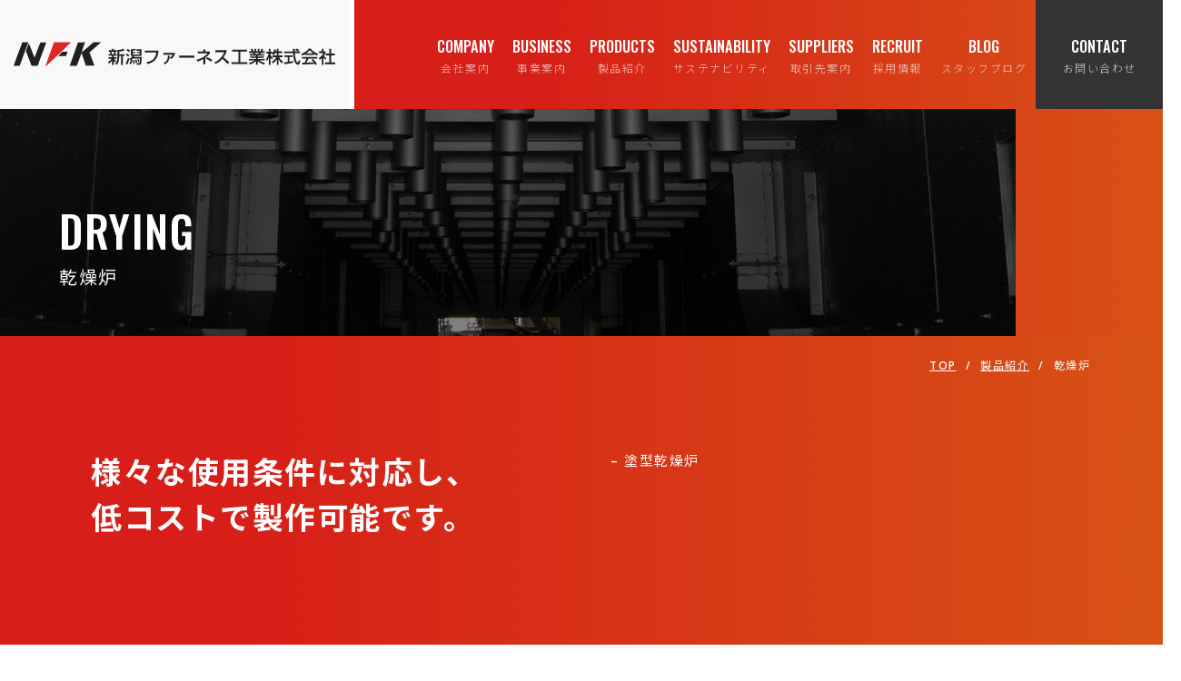

--- FILE ---
content_type: text/html; charset=UTF-8
request_url: https://www.niigata-furnace.co.jp/products/drying
body_size: 10016
content:
<!doctype html>
<html lang="ja"
	prefix="og: https://ogp.me/ns#" >

<head>
    <meta charset="UTF-8">
    <meta name="viewport" content="width=device-width">
    <meta name="format-detection" content="telephone=no">
    <link rel="apple-touch-icon" sizes="180x180" href="https://www.niigata-furnace.co.jp/wp-content/themes/nfk/img/favicons/apple-touch-icon.png">
    <link rel="icon" type="image/png" sizes="32x32" href="https://www.niigata-furnace.co.jp/wp-content/themes/nfk/img/favicons/favicon-32x32.png">
    <link rel="icon" type="image/png" sizes="16x16" href="https://www.niigata-furnace.co.jp/wp-content/themes/nfk/img/favicons/favicon-16x16.png">
	<meta name="msapplication-TileColor" content="#d71e18">
	<meta name="theme-color" content="#d71e18">
    <link rel="profile" href="https://gmpg.org/xfn/11">
    <link href="https://fonts.googleapis.com/css?family=Noto+Sans+JP:300,400,500,700,900&display=swap&subset=japanese"
        rel="stylesheet">
    <link href="https://fonts.googleapis.com/css2?family=Noto+Serif+JP:wght@400;500;700&display=swap" rel="stylesheet">
    <link href="https://fonts.googleapis.com/css2?family=Playfair+Display:wght@500&display=swap" rel="stylesheet">
    <link href="https://fonts.googleapis.com/css2?family=Open+Sans:wght@600&display=swap" rel="stylesheet">
    <link rel="preconnect" href="https://fonts.gstatic.com">
    <link href="https://fonts.googleapis.com/css2?family=Oswald:wght@400;500;700&display=swap" rel="stylesheet">
        <title>乾燥炉 | 新潟ファーネス工業 株式会社</title>
<meta name='robots' content='max-image-preview:large' />

<!-- All In One SEO Pack 3.7.1[1485,1518] -->
<script type="application/ld+json" class="aioseop-schema">{"@context":"https://schema.org","@graph":[{"@type":"Organization","@id":"https://www.niigata-furnace.co.jp/#organization","url":"https://www.niigata-furnace.co.jp/","name":"新潟ファーネス工業 株式会社","sameAs":[]},{"@type":"WebSite","@id":"https://www.niigata-furnace.co.jp/#website","url":"https://www.niigata-furnace.co.jp/","name":"新潟ファーネス工業 株式会社","publisher":{"@id":"https://www.niigata-furnace.co.jp/#organization"},"potentialAction":{"@type":"SearchAction","target":"https://www.niigata-furnace.co.jp/?s={search_term_string}","query-input":"required name=search_term_string"}},{"@type":"WebPage","@id":"https://www.niigata-furnace.co.jp/products/drying#webpage","url":"https://www.niigata-furnace.co.jp/products/drying","inLanguage":"ja","name":"乾燥炉","isPartOf":{"@id":"https://www.niigata-furnace.co.jp/#website"},"breadcrumb":{"@id":"https://www.niigata-furnace.co.jp/products/drying#breadcrumblist"},"datePublished":"2021-06-10T02:57:16+09:00","dateModified":"2023-04-13T02:01:12+09:00"},{"@type":"BreadcrumbList","@id":"https://www.niigata-furnace.co.jp/products/drying#breadcrumblist","itemListElement":[{"@type":"ListItem","position":1,"item":{"@type":"WebPage","@id":"https://www.niigata-furnace.co.jp/","url":"https://www.niigata-furnace.co.jp/","name":"新潟ファーネス工業株式会社｜工業炉・乾燥装置の製作、省エネ省力化のシステム設計・改造工事"}},{"@type":"ListItem","position":2,"item":{"@type":"WebPage","@id":"https://www.niigata-furnace.co.jp/products","url":"https://www.niigata-furnace.co.jp/products","name":"製品紹介"}},{"@type":"ListItem","position":3,"item":{"@type":"WebPage","@id":"https://www.niigata-furnace.co.jp/products/drying","url":"https://www.niigata-furnace.co.jp/products/drying","name":"乾燥炉"}}]}]}</script>
<link rel="canonical" href="https://www.niigata-furnace.co.jp/products/drying" />
<meta property="og:type" content="article" />
<meta property="og:title" content="乾燥炉 | 新潟ファーネス工業 株式会社" />
<meta property="og:description" content="DRYING 乾燥炉 様々な使用条件に対応し、低コストで製作可能です。 - 塗型乾燥炉 塗型乾燥炉 概要 環境保護の重要性が叫ばれている昨今、水溶性塗型の認識が高まっております。 乾燥時間を短縮して原単位を下げたい。こんなお客様のニーズにお答えします。 特徴 1. 熱風吹出ノズルの形状や配置に独自の技術を導入し、大幅な乾燥時間の短縮を達成しました。 2. 高密度に収納し、自動搬送が可能な「省スペー" />
<meta property="og:url" content="https://www.niigata-furnace.co.jp/products/drying" />
<meta property="og:site_name" content="新潟ファーネス工業株式会社" />
<meta property="og:image" content="/wp-content/themes/nfk/img/product_drying_h.jpg" />
<meta property="article:published_time" content="2021-06-10T02:57:16Z" />
<meta property="article:modified_time" content="2023-04-13T02:01:12Z" />
<meta property="og:image:secure_url" content="/wp-content/themes/nfk/img/product_drying_h.jpg" />
<meta name="twitter:card" content="summary" />
<meta name="twitter:title" content="乾燥炉 | 新潟ファーネス工業 株式会社" />
<meta name="twitter:description" content="DRYING 乾燥炉 様々な使用条件に対応し、低コストで製作可能です。 - 塗型乾燥炉 塗型乾燥炉 概要 環境保護の重要性が叫ばれている昨今、水溶性塗型の認識が高まっております。 乾燥時間を短縮して原単位を下げたい。こんなお客様のニーズにお答えします。 特徴 1. 熱風吹出ノズルの形状や配置に独自の技術を導入し、大幅な乾燥時間の短縮を達成しました。 2. 高密度に収納し、自動搬送が可能な「省スペー" />
<meta name="twitter:image" content="/wp-content/themes/nfk/img/product_drying_h.jpg" />
			<script type="text/javascript" >
				window.ga=window.ga||function(){(ga.q=ga.q||[]).push(arguments)};ga.l=+new Date;
				ga('create', 'UA-200794364-1', 'auto');
				// Plugins
				
				ga('send', 'pageview');
			</script>
			<script async src="https://www.google-analytics.com/analytics.js"></script>
			<!-- All In One SEO Pack -->
<link rel='dns-prefetch' href='//s.w.org' />
<link rel="alternate" type="application/rss+xml" title="新潟ファーネス工業 株式会社 &raquo; フィード" href="https://www.niigata-furnace.co.jp/feed" />
<link rel="alternate" type="application/rss+xml" title="新潟ファーネス工業 株式会社 &raquo; コメントフィード" href="https://www.niigata-furnace.co.jp/comments/feed" />
<script>
window._wpemojiSettings = {"baseUrl":"https:\/\/s.w.org\/images\/core\/emoji\/13.1.0\/72x72\/","ext":".png","svgUrl":"https:\/\/s.w.org\/images\/core\/emoji\/13.1.0\/svg\/","svgExt":".svg","source":{"concatemoji":"https:\/\/www.niigata-furnace.co.jp\/wp-includes\/js\/wp-emoji-release.min.js?ver=5.9.12"}};
/*! This file is auto-generated */
!function(e,a,t){var n,r,o,i=a.createElement("canvas"),p=i.getContext&&i.getContext("2d");function s(e,t){var a=String.fromCharCode;p.clearRect(0,0,i.width,i.height),p.fillText(a.apply(this,e),0,0);e=i.toDataURL();return p.clearRect(0,0,i.width,i.height),p.fillText(a.apply(this,t),0,0),e===i.toDataURL()}function c(e){var t=a.createElement("script");t.src=e,t.defer=t.type="text/javascript",a.getElementsByTagName("head")[0].appendChild(t)}for(o=Array("flag","emoji"),t.supports={everything:!0,everythingExceptFlag:!0},r=0;r<o.length;r++)t.supports[o[r]]=function(e){if(!p||!p.fillText)return!1;switch(p.textBaseline="top",p.font="600 32px Arial",e){case"flag":return s([127987,65039,8205,9895,65039],[127987,65039,8203,9895,65039])?!1:!s([55356,56826,55356,56819],[55356,56826,8203,55356,56819])&&!s([55356,57332,56128,56423,56128,56418,56128,56421,56128,56430,56128,56423,56128,56447],[55356,57332,8203,56128,56423,8203,56128,56418,8203,56128,56421,8203,56128,56430,8203,56128,56423,8203,56128,56447]);case"emoji":return!s([10084,65039,8205,55357,56613],[10084,65039,8203,55357,56613])}return!1}(o[r]),t.supports.everything=t.supports.everything&&t.supports[o[r]],"flag"!==o[r]&&(t.supports.everythingExceptFlag=t.supports.everythingExceptFlag&&t.supports[o[r]]);t.supports.everythingExceptFlag=t.supports.everythingExceptFlag&&!t.supports.flag,t.DOMReady=!1,t.readyCallback=function(){t.DOMReady=!0},t.supports.everything||(n=function(){t.readyCallback()},a.addEventListener?(a.addEventListener("DOMContentLoaded",n,!1),e.addEventListener("load",n,!1)):(e.attachEvent("onload",n),a.attachEvent("onreadystatechange",function(){"complete"===a.readyState&&t.readyCallback()})),(n=t.source||{}).concatemoji?c(n.concatemoji):n.wpemoji&&n.twemoji&&(c(n.twemoji),c(n.wpemoji)))}(window,document,window._wpemojiSettings);
</script>
<style>
img.wp-smiley,
img.emoji {
	display: inline !important;
	border: none !important;
	box-shadow: none !important;
	height: 1em !important;
	width: 1em !important;
	margin: 0 0.07em !important;
	vertical-align: -0.1em !important;
	background: none !important;
	padding: 0 !important;
}
</style>
	<link rel='stylesheet' id='wp-block-library-css'  href='https://www.niigata-furnace.co.jp/wp-includes/css/dist/block-library/style.min.css?ver=5.9.12' media='all' />
<style id='global-styles-inline-css'>
body{--wp--preset--color--black: #000000;--wp--preset--color--cyan-bluish-gray: #abb8c3;--wp--preset--color--white: #ffffff;--wp--preset--color--pale-pink: #f78da7;--wp--preset--color--vivid-red: #cf2e2e;--wp--preset--color--luminous-vivid-orange: #ff6900;--wp--preset--color--luminous-vivid-amber: #fcb900;--wp--preset--color--light-green-cyan: #7bdcb5;--wp--preset--color--vivid-green-cyan: #00d084;--wp--preset--color--pale-cyan-blue: #8ed1fc;--wp--preset--color--vivid-cyan-blue: #0693e3;--wp--preset--color--vivid-purple: #9b51e0;--wp--preset--gradient--vivid-cyan-blue-to-vivid-purple: linear-gradient(135deg,rgba(6,147,227,1) 0%,rgb(155,81,224) 100%);--wp--preset--gradient--light-green-cyan-to-vivid-green-cyan: linear-gradient(135deg,rgb(122,220,180) 0%,rgb(0,208,130) 100%);--wp--preset--gradient--luminous-vivid-amber-to-luminous-vivid-orange: linear-gradient(135deg,rgba(252,185,0,1) 0%,rgba(255,105,0,1) 100%);--wp--preset--gradient--luminous-vivid-orange-to-vivid-red: linear-gradient(135deg,rgba(255,105,0,1) 0%,rgb(207,46,46) 100%);--wp--preset--gradient--very-light-gray-to-cyan-bluish-gray: linear-gradient(135deg,rgb(238,238,238) 0%,rgb(169,184,195) 100%);--wp--preset--gradient--cool-to-warm-spectrum: linear-gradient(135deg,rgb(74,234,220) 0%,rgb(151,120,209) 20%,rgb(207,42,186) 40%,rgb(238,44,130) 60%,rgb(251,105,98) 80%,rgb(254,248,76) 100%);--wp--preset--gradient--blush-light-purple: linear-gradient(135deg,rgb(255,206,236) 0%,rgb(152,150,240) 100%);--wp--preset--gradient--blush-bordeaux: linear-gradient(135deg,rgb(254,205,165) 0%,rgb(254,45,45) 50%,rgb(107,0,62) 100%);--wp--preset--gradient--luminous-dusk: linear-gradient(135deg,rgb(255,203,112) 0%,rgb(199,81,192) 50%,rgb(65,88,208) 100%);--wp--preset--gradient--pale-ocean: linear-gradient(135deg,rgb(255,245,203) 0%,rgb(182,227,212) 50%,rgb(51,167,181) 100%);--wp--preset--gradient--electric-grass: linear-gradient(135deg,rgb(202,248,128) 0%,rgb(113,206,126) 100%);--wp--preset--gradient--midnight: linear-gradient(135deg,rgb(2,3,129) 0%,rgb(40,116,252) 100%);--wp--preset--duotone--dark-grayscale: url('#wp-duotone-dark-grayscale');--wp--preset--duotone--grayscale: url('#wp-duotone-grayscale');--wp--preset--duotone--purple-yellow: url('#wp-duotone-purple-yellow');--wp--preset--duotone--blue-red: url('#wp-duotone-blue-red');--wp--preset--duotone--midnight: url('#wp-duotone-midnight');--wp--preset--duotone--magenta-yellow: url('#wp-duotone-magenta-yellow');--wp--preset--duotone--purple-green: url('#wp-duotone-purple-green');--wp--preset--duotone--blue-orange: url('#wp-duotone-blue-orange');--wp--preset--font-size--small: 13px;--wp--preset--font-size--medium: 20px;--wp--preset--font-size--large: 36px;--wp--preset--font-size--x-large: 42px;}.has-black-color{color: var(--wp--preset--color--black) !important;}.has-cyan-bluish-gray-color{color: var(--wp--preset--color--cyan-bluish-gray) !important;}.has-white-color{color: var(--wp--preset--color--white) !important;}.has-pale-pink-color{color: var(--wp--preset--color--pale-pink) !important;}.has-vivid-red-color{color: var(--wp--preset--color--vivid-red) !important;}.has-luminous-vivid-orange-color{color: var(--wp--preset--color--luminous-vivid-orange) !important;}.has-luminous-vivid-amber-color{color: var(--wp--preset--color--luminous-vivid-amber) !important;}.has-light-green-cyan-color{color: var(--wp--preset--color--light-green-cyan) !important;}.has-vivid-green-cyan-color{color: var(--wp--preset--color--vivid-green-cyan) !important;}.has-pale-cyan-blue-color{color: var(--wp--preset--color--pale-cyan-blue) !important;}.has-vivid-cyan-blue-color{color: var(--wp--preset--color--vivid-cyan-blue) !important;}.has-vivid-purple-color{color: var(--wp--preset--color--vivid-purple) !important;}.has-black-background-color{background-color: var(--wp--preset--color--black) !important;}.has-cyan-bluish-gray-background-color{background-color: var(--wp--preset--color--cyan-bluish-gray) !important;}.has-white-background-color{background-color: var(--wp--preset--color--white) !important;}.has-pale-pink-background-color{background-color: var(--wp--preset--color--pale-pink) !important;}.has-vivid-red-background-color{background-color: var(--wp--preset--color--vivid-red) !important;}.has-luminous-vivid-orange-background-color{background-color: var(--wp--preset--color--luminous-vivid-orange) !important;}.has-luminous-vivid-amber-background-color{background-color: var(--wp--preset--color--luminous-vivid-amber) !important;}.has-light-green-cyan-background-color{background-color: var(--wp--preset--color--light-green-cyan) !important;}.has-vivid-green-cyan-background-color{background-color: var(--wp--preset--color--vivid-green-cyan) !important;}.has-pale-cyan-blue-background-color{background-color: var(--wp--preset--color--pale-cyan-blue) !important;}.has-vivid-cyan-blue-background-color{background-color: var(--wp--preset--color--vivid-cyan-blue) !important;}.has-vivid-purple-background-color{background-color: var(--wp--preset--color--vivid-purple) !important;}.has-black-border-color{border-color: var(--wp--preset--color--black) !important;}.has-cyan-bluish-gray-border-color{border-color: var(--wp--preset--color--cyan-bluish-gray) !important;}.has-white-border-color{border-color: var(--wp--preset--color--white) !important;}.has-pale-pink-border-color{border-color: var(--wp--preset--color--pale-pink) !important;}.has-vivid-red-border-color{border-color: var(--wp--preset--color--vivid-red) !important;}.has-luminous-vivid-orange-border-color{border-color: var(--wp--preset--color--luminous-vivid-orange) !important;}.has-luminous-vivid-amber-border-color{border-color: var(--wp--preset--color--luminous-vivid-amber) !important;}.has-light-green-cyan-border-color{border-color: var(--wp--preset--color--light-green-cyan) !important;}.has-vivid-green-cyan-border-color{border-color: var(--wp--preset--color--vivid-green-cyan) !important;}.has-pale-cyan-blue-border-color{border-color: var(--wp--preset--color--pale-cyan-blue) !important;}.has-vivid-cyan-blue-border-color{border-color: var(--wp--preset--color--vivid-cyan-blue) !important;}.has-vivid-purple-border-color{border-color: var(--wp--preset--color--vivid-purple) !important;}.has-vivid-cyan-blue-to-vivid-purple-gradient-background{background: var(--wp--preset--gradient--vivid-cyan-blue-to-vivid-purple) !important;}.has-light-green-cyan-to-vivid-green-cyan-gradient-background{background: var(--wp--preset--gradient--light-green-cyan-to-vivid-green-cyan) !important;}.has-luminous-vivid-amber-to-luminous-vivid-orange-gradient-background{background: var(--wp--preset--gradient--luminous-vivid-amber-to-luminous-vivid-orange) !important;}.has-luminous-vivid-orange-to-vivid-red-gradient-background{background: var(--wp--preset--gradient--luminous-vivid-orange-to-vivid-red) !important;}.has-very-light-gray-to-cyan-bluish-gray-gradient-background{background: var(--wp--preset--gradient--very-light-gray-to-cyan-bluish-gray) !important;}.has-cool-to-warm-spectrum-gradient-background{background: var(--wp--preset--gradient--cool-to-warm-spectrum) !important;}.has-blush-light-purple-gradient-background{background: var(--wp--preset--gradient--blush-light-purple) !important;}.has-blush-bordeaux-gradient-background{background: var(--wp--preset--gradient--blush-bordeaux) !important;}.has-luminous-dusk-gradient-background{background: var(--wp--preset--gradient--luminous-dusk) !important;}.has-pale-ocean-gradient-background{background: var(--wp--preset--gradient--pale-ocean) !important;}.has-electric-grass-gradient-background{background: var(--wp--preset--gradient--electric-grass) !important;}.has-midnight-gradient-background{background: var(--wp--preset--gradient--midnight) !important;}.has-small-font-size{font-size: var(--wp--preset--font-size--small) !important;}.has-medium-font-size{font-size: var(--wp--preset--font-size--medium) !important;}.has-large-font-size{font-size: var(--wp--preset--font-size--large) !important;}.has-x-large-font-size{font-size: var(--wp--preset--font-size--x-large) !important;}
</style>
<link rel='stylesheet' id='wp-pagenavi-css'  href='https://www.niigata-furnace.co.jp/wp-content/plugins/wp-pagenavi/pagenavi-css.css?ver=2.70' media='all' />
<link rel='stylesheet' id='snk-style-css'  href='https://www.niigata-furnace.co.jp/wp-content/themes/nfk/style.css?ver=1.0.17' media='all' />
<script src='https://www.niigata-furnace.co.jp/wp-includes/js/jquery/jquery.min.js?ver=3.6.0' id='jquery-core-js'></script>
<script src='https://www.niigata-furnace.co.jp/wp-includes/js/jquery/jquery-migrate.min.js?ver=3.3.2' id='jquery-migrate-js'></script>
<link rel="https://api.w.org/" href="https://www.niigata-furnace.co.jp/wp-json/" /><link rel="alternate" type="application/json" href="https://www.niigata-furnace.co.jp/wp-json/wp/v2/pages/745" /><link rel="EditURI" type="application/rsd+xml" title="RSD" href="https://www.niigata-furnace.co.jp/xmlrpc.php?rsd" />
<link rel="wlwmanifest" type="application/wlwmanifest+xml" href="https://www.niigata-furnace.co.jp/wp-includes/wlwmanifest.xml" /> 
<meta name="generator" content="WordPress 5.9.12" />
<link rel='shortlink' href='https://www.niigata-furnace.co.jp/?p=745' />
<link rel="alternate" type="application/json+oembed" href="https://www.niigata-furnace.co.jp/wp-json/oembed/1.0/embed?url=https%3A%2F%2Fwww.niigata-furnace.co.jp%2Fproducts%2Fdrying" />
<link rel="alternate" type="text/xml+oembed" href="https://www.niigata-furnace.co.jp/wp-json/oembed/1.0/embed?url=https%3A%2F%2Fwww.niigata-furnace.co.jp%2Fproducts%2Fdrying&#038;format=xml" />

	<link rel="stylesheet" type="text/css" href="https://www.niigata-furnace.co.jp/wp-content/themes/nfk/css/recruit.css?20230413">
	<link rel="stylesheet" type="text/css" href="https://www.niigata-furnace.co.jp/wp-content/themes/nfk/css/suppliers.css">
	<link rel="stylesheet" type="text/css" href="https://www.niigata-furnace.co.jp/wp-content/themes/nfk/css/products.css">
    <link rel="stylesheet" type="text/css" href="https://www.niigata-furnace.co.jp/wp-content/themes/nfk/css/company.css">
    <link rel="stylesheet" type="text/css" href="https://www.niigata-furnace.co.jp/wp-content/themes/nfk/css/business.css">
    <link rel="stylesheet" type="text/css" href="https://www.niigata-furnace.co.jp/wp-content/themes/nfk/css/news.css?20210727">
    <link rel="stylesheet" type="text/css" href="https://www.niigata-furnace.co.jp/wp-content/themes/nfk/css/print.css">
    <link rel="stylesheet" type="text/css" href="https://www.niigata-furnace.co.jp/wp-content/themes/nfk/css/contact.css">
	<link rel="stylesheet" type="text/css" href="https://www.niigata-furnace.co.jp/wp-content/themes/nfk/css/date.css">
	<link rel="stylesheet" type="text/css" href="https://www.niigata-furnace.co.jp/wp-content/themes/nfk/css/faq_requirements.css">
	<script src='https://www.niigata-furnace.co.jp/wp-content/themes/nfk/js/jquery.jpostal.js'></script>
    <script src='https://www.niigata-furnace.co.jp/wp-content/themes/nfk/js/app.js'></script>
	<script src='https://www.niigata-furnace.co.jp/wp-content/themes/nfk/js/jquery.inview.min.js'></script>
	<script>
	jQuery(function($){$('.inview').on('inview', function() {
		$(this).addClass("on");
	});
	});
</script>
	<script>
		jQuery(function($) {
			$("body").append('<script src="https://www.youtube.com/iframe_api">');
			let ytPlayer;
			  setTimeout(function onYouTubeIframeAPIReady() {　// setTimeoutで0.5秒後に実行
				ytPlayer = new YT.Player(
				  "js-player", // 埋め込む場所の指定
				  {
					videoId: "94vJprIW_f4", // YouTubeのID,
					playerVars: {
					  loop: 1,
					  autoplay: 1,
					  rel: 0,
					  controls: 0,
					  modestbranding: 1,
					  widgetid: 1,
					  playlist: "94vJprIW_f4",
					  playsinline: 1, // スマホでも自動再生
					  showinfo: 0,
					  fs: 0,
					},
					events: {
					  onReady: onPlayerReady,　// プレーヤーの準備ができたとき
					  onStateChange: onPlayerStateChange,　// プレーヤーの再生、一時停止、終了したとき
					},
				  }
				);
			  }, 500);
				function onPlayerReady(event) {
					event.target.mute();　// 音声を消す
					event.target.playVideo();　// 動画再生
				}
				function onPlayerStateChange(event) {
					if (event.data == YT.PlayerState.ENDED) {
						event.target.playVideo();
					}
				}
		});
	</script>
</head>

<body class="page-template-default page page-id-745 page-child parent-pageid-405 drying">
    <div id="wrapper">
        <noscript>
            <div id="nojs">JavaScriptが無効のため、一部機能がご利用いただけない場合や正しい情報を取得できない場合がございます。</div>
        </noscript>
        <header id="header_wrap" class="index_header">
            <div id="header_area">
                <div id="logo">
                    <div><a href="/"><img src="https://www.niigata-furnace.co.jp/wp-content/themes/nfk/img/logo.svg" alt=""></a>
                    </div>
                    <!--<p class="logo_txt">RECRUIT SITE</p>-->
                </div>
                <div id="toggle" class="sp_size"><a href="#"><em></em><span> </span></a></div>
                <div id="menu-box" class="menu_dis">
                    <div id="menu">
                        <nav>
                          <ul>
							              <!--<li class="menu_item"><a href="/company/" class="menu_link parent_btn"><span class="menu_en">COMPANY</span><span class="menu_ja">会社案内</span></a>
							                <ul class="h_sub_list">
								                <li class="s_sub_item top_item sp_size"><a href="/company/" class="h_sub_link">会社案内トップへ</a></li>
								                <li class="s_sub_item"><a href="/sdgs/" class="h_sub_link">SDGsへの取り組み</a></li>
								              </ul>
                            </li>-->
                            <li><a href="/company/"><span class="menu_en">COMPANY</span><span class="menu_ja">会社案内</span></a></li>
                            <li><a href="/business/"><span class="menu_en">BUSINESS</span><span class="menu_ja">事業案内</span></a></li>
							              <li class="menu_item"><a href="/products/" class="menu_link parent_btn"><span class="menu_en">PRODUCTS</span><span class="menu_ja">製品紹介</span></a>
                              <ul class="h_sub_list">
										            <li class="s_sub_item top_item sp_size"><a href="/products/" class="h_sub_link">製品紹介トップへ</a></li>
										            <li class="s_sub_item"><a href="/products/heating" class="h_sub_link">加熱炉</a></li>
										            <li class="s_sub_item"><a href="/products/heat_treatmen" class="h_sub_link">熱処理炉</a></li>
										            <li class="s_sub_item"><a href="/products/preheating" class="h_sub_link">予熱炉</a></li>
										            <li class="s_sub_item"><a href="/products/drying" class="h_sub_link">乾燥炉</a></li>
										            <li class="s_sub_item"><a href="/products/nonferrous-metals" class="h_sub_link">アルミ工業炉</a></li>
										            <li class="s_sub_item"><a href="/products/energy_saving" class="h_sub_link">省エネルギー</a></li>
										            <li class="s_sub_item"><a href="/products/renewal" class="h_sub_link">リニューアル</a></li>
										            <li class="s_sub_item"><a href="/products/research_development" class="h_sub_link">研究開発</a></li>
                              </ul>
                            </li>
                            <!--<li><a href="/works/"><span class="menu_en">WORKS</span><span class="menu_ja">事例紹介</span></a></li>-->
                            <li><a href="/sdgs/"><span class="menu_en">SUSTAINABILITY</span><span class="menu_ja">サステナビリティ</span></a></li>
							              <li><a href="/suppliers/"><span class="menu_en">SUPPLIERS</span><span class="menu_ja">取引先案内</span></a></li>
							              <li class="menu_item"><a href="/recruit/" class="menu_link parent_btn"><span class="menu_en">RECRUIT</span><span class="menu_ja">採用情報</span></a>
                              <ul class="h_sub_list"><li class="s_sub_item top_item sp_size"><a href="/recruit/" class="h_sub_link">採用情報トップへ</a></li><li class="s_sub_item"><a href="/date/" class="h_sub_link">データで見るNFK</a></li>
										            <li class="s_sub_item"><a href="/interview/" class="h_sub_link">先輩インタビュー</a></li>
										            <li class="s_sub_item"><a href="/story/" class="h_sub_link">プロジェクトストーリー</a></li><li class="s_sub_item"><a href="/faq_requirements/" class="h_sub_link">募集要項・FAQ</a></li>
                              </ul>
                            </li>
                            <li><a href="/archives/category/staffblog"><span class="menu_en">BLOG</span><span class="menu_ja">スタッフブログ</span></a></li>
							              <li class="nav_btn"><a href="/contact/" rel="noopener noreferrer"><span class="site_top menu_en">CONTACT</span><span class="menu_ja">お問い合わせ</span></a></li>
                            <!--<li class="nav_btn"><a href="#"><span class="entry_top">ENTRY</span></a></li>-->
                          </ul>
                        </nav>
                    </div>
                </div>
            </div>
        </header>
		<main>
    <div id="content_h" class="products_h">
        <div class="h_img"><img src="/wp-content/themes/nfk/img/product_drying_h.jpg" alt="乾燥炉" class="pc_size"><img
                src="/wp-content/themes/nfk/img/product_drying_h_sp.jpg" alt="乾燥炉" class="sp_size"></div>
        <div id="h_area">
            <h1>DRYING</h1>
            <span>乾燥炉</span>
        </div>
    </div>
    <div class="products_wrap products_page">
        <div class="bg_grd">
            <div id="breadcrumb">
                <div class="breadcrumb_inner"><div class="breadcrumbs"><span property="itemListElement" typeof="ListItem"><a property="item" typeof="WebPage" title="Go to 新潟ファーネス工業 株式会社." href="https://www.niigata-furnace.co.jp" class="home" ><span property="name">TOP</span></a><meta property="position" content="1"></span>/<span property="itemListElement" typeof="ListItem"><a property="item" typeof="WebPage" title="Go to 製品紹介." href="https://www.niigata-furnace.co.jp/products" class="post post-page" ><span property="name">製品紹介</span></a><meta property="position" content="2"></span>/<span property="itemListElement" typeof="ListItem"><span property="name" class="post post-page current-item">乾燥炉</span><meta property="url" content="https://www.niigata-furnace.co.jp/products/drying"><meta property="position" content="3"></span></div></div>
            </div>


            <div class="content_area">
                <div class="products_catch">

                    <div class="column_02">
                        <div>
                            <h3>様々な使用条件に対応し、<br>低コストで製作可能です。</h3>
                        </div>
                        <div>
                            <p>&#8211; 塗型乾燥炉</p>
                        </div>

                    </div>
                </div>
            </div>
        </div>
        <div class="products_area">

<div id="drying_link01" class="anchor"></div>
            <div class="products_spac">
                <div class="products_spec_txt">
                    <div class="products_ttl">
                        <h2>塗型乾燥炉
                        </h2>
                    </div>
                    <h3>概要</h3>
                    <p>環境保護の重要性が叫ばれている昨今、水溶性塗型の認識が高まっております。<br>
                        乾燥時間を短縮して原単位を下げたい。こんなお客様のニーズにお答えします。
                    </p>
                    <h3>特徴</h3>
                    <p>1. 熱風吹出ノズルの形状や配置に独自の技術を導入し、大幅な乾燥時間の短縮を達成しました。<br>
                        2. 高密度に収納し、自動搬送が可能な「省スペース」、「省エネルギー」、「低コスト」の乾燥炉です。
                    </p>
                    <!--<h3>スペック等
                    </h3>
                    <table>
                        <tr>
                            <th>項目</th>
                            <td>内容について</td>
                        </tr>
                        <tr>
                            <th>項目</th>
                            <td>内容について</td>
                        </tr>
                        <tr>
                            <th>項目</th>
                            <td>内容について</td>
                        </tr>
                    </table>-->
                </div>
                <div class="products_spec_img">
                    <div>
                        <img src="/wp-content/themes/nfk/img/product_drying_pic01.jpg" alt="塗型乾燥炉">
                    </div>
                    <div><img src="/wp-content/themes/nfk/img/product_drying_pic02.jpg" alt="塗型乾燥炉">
                    </div>
                </div>
            </div>

        </div>
    </div>


    <div class="product_case_area">
        <div class="content_area">
            <h2>事例紹介</h2>
            事例がありません。
        </div>
    </div>



    <div class="f_contact_link">
        <div class="inner">
            <div class="column_02">
                <!--<div>
                    <h2>事例紹介</h2>
                    <p>さまざまな企業の導入事例をご覧ください。</p>
                    <div class="link_btn btn_w"><a href="/works/">事例紹介へ</a></div>
                </div>-->
                <div>
                    <h2>お問い合わせ</h2>
                    <p>ご不明点やご相談はお電話でお気軽にお問い合わせくださいませ。</p>
                    <div class="link_btn"><a href="/contact/">お問い合わせフォームへ</a>
                    </div>
                </div>
            </div>
        </div>
    </div>
</main><!-- #main -->

<footer id="footer_wrap">
    <div id="return"><a href="#top"><span>ページの先頭へ戻る</span></a></div>
    <div id="footer_box">

        <div class="footer_main">
            <div class="f_logo">
                <div class="f_left_box">
                    <div class="f_logobox">
                        <a href="/"><img src="https://www.niigata-furnace.co.jp/wp-content/themes/nfk/img/logo_w.svg" alt=""></a>
                        <!--<p class="f_logo_txt">RECRUIT SITE</p>-->
                    </div>
                    <div class="f_address">
                      <p>〒950-0801<br>新潟県新潟市東区津島屋7丁目57番地<br>TEL. 025-270-6376<br>FAX. 025-270-6779</p>
                    </div>
                </div>
            </div>
            <!---->
            <div class="footer_sitemap">
                <div class="sitemap_list">
                    <div class="footer_menu">
                        <ul class="footer_menu_list"><li class="footer_menu_list_item"><a class="footer_menu_list_link" href="/archives/category/info">News</a></li>
                        </ul>
                    </div>
                </div>
                <!---->
                <div class="sitemap_list">
                    <div class="footer_menu">
                        <ul class="footer_menu_list">
                            <li class="footer_menu_list_item"><a href="/company/" class="footer_menu_list_link f_parent_link ">会社案内</a>
                                <ul class="f_sub_list">
									<li class="footer_lnk_top sp_size"><a href="/company/">会社案内トップへ</a></li>
                                    <li class="f_sub_item"><a href="/company/#company_link01" class="f_sub_link">会社概要</a>
                                    </li>
                                    <li class="f_sub_item">
                                        <a href="/company/#company_link02" class="f_sub_link">アクセス</a>
                                    </li>
                                   <!--<li class="f_sub_item">
                                        <a href="/sdgs/" class="f_sub_link">SDGsへの取り組み</a>
                                    </li>-->
                                </ul>
                            </li>
                        </ul>
                    </div>
                    <!---->
                    <div class="footer_menu">
                        <ul class="footer_menu_list">
                            <li class="footer_menu_list_item"><a href="/business/" class="footer_menu_list_link f_parent_link ">事業案内</a>
                                <ul class="f_sub_list">
 									                <li class="footer_lnk_top sp_size"><a href="/business/">事業案内トップへ</a></li>
                                   <li class="f_sub_item">
                                        <a href="/business/" class="f_sub_link">事業案内</a>
                                    </li>
                                </ul>
                            </li>
                        </ul>
                    </div>
                    <!---->
                    <div class="footer_menu">
                        <ul class="footer_menu_list">
                            <li class="footer_menu_list_item"><a href="/products/" class="footer_menu_list_link f_parent_link ">製品紹介</a>
                                <ul class="f_sub_list">
									                  <li class="footer_lnk_top sp_size"><a href="/products/">製品紹介トップへ</a></li>
                                    <li class="f_sub_item"><a href="/products/heating" class="f_sub_link">加熱炉</a>
                                    </li>
                                    <li class="f_sub_item"><a href="/products/heat_treatment" class="f_sub_link">熱処理炉</a>
                                    </li>
                                    <li class="f_sub_item"><a href="/products/preheating" class="f_sub_link">予熱炉</a>
                                    </li>
                                    <li class="f_sub_item">
                                        <a href="/products/nonferrous-metals" class="f_sub_link">アルミ工業炉</a>
                                    </li>
                                    <li class="f_sub_item">
                                        <a href="/products/drying" class="f_sub_link">乾燥炉</a>
                                    </li>
                                    <li class="f_sub_item">
                                        <a href="/products/energy_saving" class="f_sub_link">省エネルギー</a>
                                    </li>
                                    <li class="f_sub_item">
                                        <a href="/products/renewal" class="f_sub_link">リニューアル</a>
                                    </li>
									                  <li class="f_sub_item"><a href="/products/research_development" class="f_sub_link">研究開発</a></li>
								                  </ul>
                            </li>
                        </ul>
                    </div>
                    <!---->
                    <!--<div class="footer_menu">
                        <ul class="footer_menu_list">
                            <li class="footer_menu_list_item"><a href="/works/" class="footer_menu_list_link f_parent_link">事例紹介</a>
                                <ul class="f_sub_list">
									                  <li class="footer_lnk_top sp_size"><a href="/works/">事例紹介トップへ</a></li>
                                    <li class="f_sub_item">
                                        <a href="/works_cat/heating" class="f_sub_link">加熱炉</a>
                                    </li>
                                    <li class="f_sub_item">
                                        <a href="/works_cat/heat-treatment" class="f_sub_link">熱処理炉</a>
                                    </li>
                                    <li class="f_sub_item">
                                        <a href="/works_cat/preheating" class="f_sub_link">予熱炉</a>
                                    </li>
                                    <li class="f_sub_item">
                                        <a href="/works_cat/nonferrous-metals" class="f_sub_link">アルミ工業炉</a>
                                    </li>
                                    <li class="f_sub_item">
                                        <a href="/works_cat/drying" class="f_sub_link">乾燥炉</a>
                                    </li>
                                    <li class="f_sub_item">
                                        <a href="/works_cat/energy-saving" class="f_sub_link">省エネルギー</a>
                                    </li>
                                    <li class="f_sub_item">
                                        <a href="/works_cat/renewal" class="f_sub_link">リニューアル</a>
                                    </li>
									                  <li class="f_sub_item"><a href="/works_cat/research-development" class="f_sub_link">研究開発</a></li>
                                </ul>
                            </li>
                        </ul>
                    </div>-->
                    <div class="footer_menu">
                          <ul class="footer_menu_list">
                            <li class="footer_menu_list_item"><a class="footer_menu_list_link"
                                    href="/sdgs/">サステナビリティ</a>
                            </li>
                          </ul>
                    </div>
                    <div class="footer_menu">
                        <ul class="footer_menu_list">
                            <li class="footer_menu_list_item"><a class="footer_menu_list_link"
                                    href="/suppliers/">取引先案内</a>
                            </li>
                        </ul>
                    </div>
                    
                    <div class="footer_menu">
                        <ul class="footer_menu_list">
                            <li class="footer_menu_list_item"><a href="/recruit/" class="footer_menu_list_link f_parent_link ">採用情報</a>
                                <ul class="f_sub_list">
									                  <li class="footer_lnk_top sp_size"><a href="/recruit/">採用情報トップへ</a></li>
                                    <li class="f_sub_item">
                                        <a href="/date/"
                                            class="f_sub_link">データで見るNFK</a>
									                  </li>
									                  <li class="f_sub_item"><a href="/interview/" class="f_sub_link">先輩インタビュー</a>
                                    </li>
                                    <li class="f_sub_item">
                                        <a href="/story/" class="f_sub_link">プロジェクトストーリー</a>
									                  </li>
                                    <li class="f_sub_item">
                                        <a href="/faq_requirements/#requirements_area01" class="f_sub_link">FAQ</a>
                                    </li>
                                    <li class="f_sub_item">
                                        <a href="/faq_requirements/#requirements_area02" class="f_sub_link">募集要項</a>
                                    </li>
                                </ul>
                              </li>
                          </ul>
                    </div>
                </div>
                <!---->
                <div class="sitemap_list_sub">

                    <div class="footer_menu">
                        <ul class="footer_menu_list">
                            <li class="footer_menu_list_item"><a class="footer_menu_list_link" href="/archives/category/staffblog">スタッフブログ</a>
                            </li>
                        </ul>
                    </div>
                    <div class="footer_menu">
                        <ul class="footer_menu_list">
                            <li class="footer_menu_list_item"><a class="footer_menu_list_link" href="/contact/">お問い合わせ</a>
                            </li>
                        </ul>
                    </div>
                    <!--<div class="footer_menu">
                        <ul class="footer_menu_list">
                            <li class="footer_menu_list_item"><a class="footer_menu_list_link" href="/">プライバシーポリシー</a>
                            </li>
                        </ul>
                    </div>-->
                  </div>





            </div>
        </div>
        <div id="footer_submenu">
            <div class="f_sub_inner">
                <!--<div class="f_site_nav">
                        <div class="f_sitemap"><a href="/">サイトマップ</a></div>
                        <div class="f_policy"><a href="/">プライバシーポリシー</a></div>
                    </div>-->
                <div class="copyright">
                    <span><small>© NIIGATA FURNACE KOGYO Co.,Ltd .</small></span>
                </div>
            </div>
        </div>
    </div>
    <!---->

</footer>
</div><!-- #wrapper -->

<script src='https://www.niigata-furnace.co.jp/wp-content/themes/nfk/js/navigation.js?ver=1.0.17' id='snk-navigation-js'></script>
<script src="https://unpkg.com/scrollreveal"></script>
<script>
    ScrollReveal().reveal('.act', {
        duration: 1500,
        viewFactor: 0.5,
        origin: 'top',
        desktop: true,
        mobile: true,
    });
    ScrollReveal().reveal('.act_pc', {
        duration: 1500,
        viewFactor: 0.5,
        origin: 'top',
        desktop: true,
        mobile: false,
    });
</script>

</body>

</html>

--- FILE ---
content_type: text/css
request_url: https://www.niigata-furnace.co.jp/wp-content/themes/nfk/style.css?ver=1.0.17
body_size: 13668
content:
@charset "utf-8";
html {
	height: 100%;
}
body { 
	margin: 0; 
	padding: 0; 
	font-size: 93.75%; 
	font-family: 'Open Sans' ,'Noto Sans JP', sans-serif, "游ゴシック", "Yu Gothic", Yu Gothic, "Hiragino Kaku Gothic ProN", "Hiragino Kaku Gothic Pro", "メイリオ", Meiryo, "ＭＳ ゴシック"; 
	-webkit-text-size-adjust: 100%;
	line-height: 1.7em; 
	color: #000; 
	height: 100%; 
	position: relative; 
	letter-spacing: 0.1em;
	overflow-wrap: break-word;
	word-wrap: break-word;
}
header,main,article,section,nav,footer { 
	display: block;
}
div,dl,dt,dd,ul,ol,li,h1,h2,h3,h4,h5,h6,pre,form,fieldset,input,textarea,p,blockquote,th,td { 
	margin: 0; 
	padding: 0; 
	font-size: 100%;
}
input {
	font-family: 'Open Sans' ,'Noto Sans JP', sans-serif, "游ゴシック", "Yu Gothic", YuGothic, "Hiragino Kaku Gothic ProN", "Hiragino Kaku Gothic Pro", "メイリオ", Meiryo, "ＭＳ ゴシック"; line-height: 1.7em; 
	color: #000; 
	position: relative; 
	letter-spacing: 0.1em;
	overflow-wrap: break-word;
	word-wrap: break-word;
	border: 1px solid #ccc;
    padding: 10px 15px;
}
table {	
	border-collapse: collapse; 
	border-spacing: 0;
}
fieldset,img { 
	border: 0;
}
address,caption,cite,code,dfn,th,var { 
	font-style: normal; 
	font-weight: normal;
}
em { 
	font-style: normal; 
	font-weight: 500;
}
ol,ul { 
	list-style: none;
}
caption{ 
	text-align: left;
}
h1,h2,h3,h4,h5,h6 { 
	font-size: 100%; 
	font-weight: normal;
}
q:before,q:after { 
	content:'';
}
abbr,acronym { 
	border:0;
}

::-webkit-input-placeholder { color: #ccc;}
::-moz-placeholder { color: #ccc; opacity: 1;}
:-ms-input-placeholder { color: #ccc;}
input:focus::-webkit-input-placeholder { color:transparent;}
input:focus:-moz-placeholder { color:transparent;}
input:focus::-moz-placeholder { color:transparent;}

/*-------------------------------------------------------------
	Page related
-------------------------------------------------------------*/
#wrapper {
	position: relative;
	overflow: hidden;
}
#nojs {
	width: 940px;
	background: #fff;
	color: #f00;
	padding: 25px;
	border: 5px solid #F00;
	text-align: center;
	margin: 20px auto;
}
::selection {
    background:#333;
    color:#fff;
}
::-moz-selection { 
    background:#333;
    color:#fff;
}
::-webkit-selection {
    background:#333;
    color:#fff;
}
.sp_size {
	display:none !important;
}

#header_wrap:after {
	content: "";
	clear: both;
	display: block;
}
#header_wrap {
	width: 100%; z-index:100;
}
#header_wrap.smallhead{
	background-image: linear-gradient(90deg, #d71e18 10%, #d76015 60%, #d71e18);
    background-position: left center;
    background-size: 200% 100%;
    background-repeat: no-repeat;
}
#header_wrap.smallhead #logo .logo_scroll{
		/*display:none;*/
	}
#header_wrap .logo_scroll02{
		display:none;
}
#header_wrap.smallhead .logo_scroll02{
		display:block;
}
#header_wrap.index_header {
	position:fixed; 
	top:0; 
	left:0; 
	width:100%; 
	z-index:1000;
	transition: background-color 0.3s;
}
#header_area{
	margin: auto;
	display: flex;
    align-items: center;
    /* max-width: 1426px; */
    padding: 0;
    /* margin: auto; 
    flex-wrap: wrap;*/
    justify-content: space-between;
}
#logo {
	/*float:left;
	display: flex;
	align-items: center;
	position: absolute;
	top:40px;
	left:2%;*/
	width:30%;
	box-sizing:border-box;
	padding:45px 20px;
	background:#f8f8f8;
}
#menu-box{
	width:70%;
}
/*#logo .logo_txt{
	color:#fff;
	margin-left: 20px;
}*/
#logo a,#logo img{
	display: block; 
	width: auto;
	/*height: auto; */
	height:30px;
	max-width: 100%;
	margin:auto;
}
/*
#toggle { 
	display: none;
}
*/
#toggle{
	display:block;
	position:relative;
	height:65px;
	top:0;
	right:0;
	z-index:9000;
	float:right;
}
#toggle a{
	display:block;
	background:none;
	color:#E50012;
	width:80px;
	height:65px;
	box-sizing:border-box;
	position:relative;
}
#toggle a span, #toggle a::before , #toggle a::after{
	content:"";
	font-size:0;
	position:absolute;
	display:block;
	background:#fff;
	width:38px;
	height:3px;
	margin:auto;
	left:0;
	right:0;
	transition:all 0.3s;
}
#toggle a::before{top:18px;}
#toggle a span{top:30px;}
#toggle a::after{top:42px;}

#toggle a.open{color:#fff;}
#toggle a.open span{opacity:1;}

#toggle a.open span{opacity:0;}
#toggle a.open:before{
	-moz-transform:translate(0, 12px) rotate(45deg);
	-webkit-transform:translate(0, 12px) rotate(45deg);
	transform:translate(0, 12px) rotate(45deg);
	top:21px;
	left:0;
}
#toggle a.open:after{
	-moz-transform:translate(0, -12px) rotate(-45deg);
	-webkit-transform:translate(0, -12px) rotate(-45deg);
	transform:translate(0, -12px) rotate(-45deg);
	top:45px;
	left:0;
}
.mbox {	
	display: none; 
	z-index: 10000;
}
.mbox_open { 
	display: block;
}
#menu {
	/*float:right;*/
}
#menu nav>ul {
	overflow:visible;
	display: flex;
	align-items: center;
	width:100%;
	justify-content:flex-end;
}
#menu nav>ul>li{
	float:left; 
	/*margin-left:50px; */
	position:relative;
}
#menu nav>ul>li.gn_lang {
	margin-right: 10px;
}
#menu nav>ul>li>a {
	display:block; 
	font-weight: 500;
	color:#fff; 
	text-decoration:none; 
	position:relative; 
	padding: 40px 20px;
	transition:all 0.3s;
	text-align:center;
	height:120px;
	width:100%;
	box-sizing:border-box;
}
#menu nav>ul>li.gn_lang>a {
	padding-right: 15px;
	background: url(img/arrow_b_white.svg) no-repeat right center / 10px 6px;
}
#menu nav>ul>li>a:hover::after,#menu nav>ul>li.on>a::after{
	background:#32548f;
}
#menu nav>ul>li>a:hover,#menu nav>ul>li.on>a{
	opacity: .7;
}
#menu nav>ul>li>a img {
	display:block;
	width:110px; 
	height:auto; 
	max-width:100%;
}
#menu nav>ul>li.gn_contact {
    width: 160px;
    text-align: center;
    background-color: #4787dd;
    background-image: -webkit-gradient(linear, left top, right top, from(#003a88), color-stop(51%, #4787dd), to(#003a88));
    background-image: linear-gradient(to right, #003a88 0%, #4787dd 51%, #003a88 100%);	
	box-sizing: border-box;
    background-size: 200% auto;
    opacity: 0.9;
	-webkit-transition: all .3s ease;
	transition: all .3s ease;
}
#menu nav>ul>li.gn_contact:hover {
    background-color: #007ac3;
    background-position: right center;
    opacity: 0.95;
}
#menu .site_top{
	/*border:2px solid #fff;*/
	min-width: 130px;
	height: auto;
	padding:0 20px;
	display: inline-block;
	text-align: center;
}
#menu .nav_btn a{
	background: #333333;
	margin:0;
	padding:40px 0;
}
#header_wrap.smallhead .nav_btn a{
	
}
#header_wrap.smallhead .nav_btn a:hover{
	/*background:#222;
	opacity:1;*/
}
#menu .nav_btn a .menu_ja{
	display:block;
	font-size: 86.666%;
	font-weight:300;
	line-height:1.8;
	opacity: .7;
}
#menu .nav_btn a .menu_en{
	font-size: 126.666%;
    line-height: 1.0;
	font-family:"oswald", sans-serif;
}
#menu .entry_top{
	border:2px solid #78b6ed;
	display:block;
	background:#78b6ed;
	min-width: 130px;
	height: auto;
	padding:6px 20px;
	display: inline-block;
	text-align: center;
}
#modal-open{
	display:block;
	width:80px;
	height:80px;
	cursor:pointer;
	padding:0 !important;
}
#modal-open span {
	display: block;
	position:relative;
	width:80px;
	height:80px;
	line-height:80px;
	box-sizing:border-box;
	padding:0 0 0 35px !important;
	background: url(img/common/search.svg) 10px center no-repeat;
	transition: background 0.3s;
}
#modal-open:hover span {background: url(img/common/search_red.svg) 10px center no-repeat; color:#E50012 !important;}
.modal-content {
	position: fixed;
	display: none;
	z-index: 600;
	top: 50%;
	left: 50%;
}
#modal-overlay {
	z-index: 10;
	display: none;
	position: fixed;
	top: 0;
	left: 0;
	width: 100%;
	height: 120%;
	background-color: rgba( 255,255,255, 0.9);
}
#menu nav ul li a.modal-close {
	display: none;
	position: fixed;
	top: 20px;
	right: 20px;
	width: 44px;
	height: 44px;
	font-size: 0;
	text-decoration: none;
	background: url(img/common/icon_close.svg) center no-repeat;
	opacity: 0;
	transition:all 0.3s;
}
#menu nav ul li a.modal-close.open {
	display: block;
	z-index: 10000;
	opacity: 1;
	transition: all 0.3s;
}


.h_sub_list {
    transition: visibility .3s , opacity .3s;
    position: absolute;
    left: 0;
    top: 80%;
    z-index: 1000;
    margin-left: -50%;
}
.s_sub_item {
    overflow: hidden;
    opacity: 0;
    height: 0;
    -webkit-transition: 0.3s;
    transition: 0.3s;
}
.s_sub_item {
	margin: 0 0 1px;
}
.menu_item {
    display: inline-block;
    position: relative;
}
.menu_item:hover > .h_sub_list > .s_sub_item {
    overflow: visible;
    opacity: 1;
    height: auto;
}
#menu .menu_en{
	font-size:126.666%;
	line-height:1.0;
	font-family:"oswald", sans-serif;
	letter-spacing: 0;
}
#menu .menu_ja{
	display:block;
	font-size:86.666%;
	font-weight:300;
	line-height:1.8;
	opacity: .7;
}
.h_sub_link {
    display: block;
    padding: 8px 45px 8px 45px;
	background: #d76015;
	color: #fff;
    white-space: nowrap;
    text-align: center;
    transition: background-color .3s;
    text-decoration: none !important;
	-webkit-transition: all .3s ease;
    transition: all .3s ease;
	font-family:'Open Sans' ,'Noto Sans JP', sans-serif, "游ゴシック", "Yu Gothic", Yu Gothic, "Hiragino Kaku Gothic ProN", "Hiragino Kaku Gothic Pro", "メイリオ", Meiryo, "ＭＳ ゴシック";
}
.h_sub_link:hover{
	opacity:0.8;
}

/*.overlay_none{
	visibility:hidden;
	opacity:0;
	position:absolute;
	top:0;
	left:0;
	z-index:70;
	visibility:hidden;
	opacity:0;
	overflow:auto;
	width:100%;
	height:100%;
    background:#fff !important;
	padding-top:64px;
	box-sizing:border-box;
	transition:opacity 0.1s;
}
.overlay{
	visibility:visible;
	opacity:1;
	transition:none;
}*/
#footer_wrap {
    position: relative;
    /*background: #293337;*/
	color: #fff;
	font-size: 93.3333%;
}
#footer_box{
	background:#000;
}
.footer_main {
    /*max-width: 1400px;
	width: 100%;
	display: flex;
    padding: 45px 20px 70px;
    margin: auto;
    box-sizing: border-box;
    overflow: hidden;*/
}
.f_logo {
	position: absolute;
    height: 100%;
    width: 36%;
    background-color: #ed7b1f;
    background-image:linear-gradient(90deg, #d71e18 10%, #d76015 60%, #d71e18);
    background-size: 200% auto;
    bottom: 0;
	padding-top:20px;
}
.f_left_box{
	display: table;
    margin: 0 auto;
    margin-top: 70px;
	padding:0 20px;
}
.footer_sitemap{
	padding-left: 40%;
    /*padding-right: 11.0714285714vw;*/
	padding-right:7%;
    padding-top: 65px;
    padding-bottom: 25px;
    color: #fff;
    text-align: left;
    background-color:#7d7d7d;
}
.sitemap_list{
	display: flex;
    flex-wrap: wrap;
}
.f_logo img {
    width: 375px;
	height: auto;
}
.f_logo_txt{
	color: #a9adaf;
	margin-left: 25px;
	font-size: 120%;
}
.f_logobox{
	/*display: flex;
	align-items: center;*/
	margin-bottom:30px;
	max-width: 375px;
    width: 100%;
}
.f_logobox img{
	max-width: 100%;
}
.footer_contact {
    width: 30%;
}
#footer_contact_area .f_tel {
	line-height: 1.5;
}
#footer_contact_area .f_tel a {
	/*font-family: 'Roboto';*/
	font-size: 240%;
	color: #fff;
	text-decoration: none;
}
#footer_contact_area .f_tel span {
	font-size: 80%;
	padding-left: 20px;
}
.footer_link_btn {
	margin-top: 15px;
}
.footer_link_btn a {
    display: inline-block;
    color: #fff;
    border: 2px solid #fff;
    line-height: 1.0em;
    text-align: center;
    text-decoration: none;
    min-width: 140px;
    padding: 10px 20px;
    background-color: transparent;
    box-sizing: border-box;
    opacity:0.9;
    -webkit-transition: all .3s ease;
    transition: all .3s ease;
}
.footer_link_btn a:hover {
    background-color: #fff;
    opacity: 1.0;
	color: #000;
}
#footer_submenu {
    box-sizing: border-box;
	overflow: hidden;
	position:absolute;
	width:36%;
	bottom:25px;
}
#footer_submenu .f_sub_inner{
	max-width:1400px;
	width:100%;
	padding:0 20px;
	margin:auto;
	/*display: flex;
	flex-wrap:wrap;
	justify-content: space-between;*/
	box-sizing: border-box;
	text-align:center;
}
#footer_submenu .f_site_nav{
	display:flex;
	flex-wrap:wrap;
}
#footer_submenu .f_site_nav a{
	color:#fff;
	text-decoration: none;
    transition: all 0.3s;
}
#footer_submenu .f_site_nav a:hover{
	opacity:.7;
}
.f_sitemap{
	margin-right:20px;
	padding-right:21px;
	position:relative;
}
.f_sitemap:after{
	content:"";
	position:absolute;
	width:1px;
	height:14px;
	background:#fff;
	right:0;
	top:calc(50% - 7px);
}
/*#footer_submenu ul li{
	position: relative;
}
#footer_submenu ul li::after{
	content: '';
    display: block;
    position: absolute;
    top: 2px;
    right: 0;
    bottom: 0;
    margin: auto;
    width: 1px;
    height: 12px;
    background:#fff;
}
#footer_submenu .footer_sub_item_2::after{
	content: none;
}
.footer_sub_list{
	display: flex;
	font-size: 80%;
}
.footer_sub_item_1{
	padding-right: 20px;
}
.footer_sub_item_2{
	padding-left: 20px;
}
.footer_sub_list a{
	color: #fff;
    text-decoration: none;
    transition: all 0.3s;
}
.footer_sub_list a:hover{
	opacity: .7;
}*/
.footer_menu {
   width: 15%;
	margin-right:2%;
}
.footer_menu:last-child{
	margin-right:0;
}
.footer_menu_list {
    /*padding: 0 20px 0 0;*/
	padding:0;
    margin: 0 auto;
}
.footer_menu_list_item {
	list-style: none;
    margin-bottom: 35px;
}
.f_sub_list {
	margin: 0 auto 0;
	font-size:86.666%;
}
.f_sub_item{
	position:relative;
	padding-left:20px;
}
.f_sub_item:before{
	content:"";
	position:absolute;
	display: block;
	width: 10px;
	height: 1px;
	background:#fff;
	top:12px;
	left:0;
}
.footer_menu_list a {
	display: block;
    color: #fff;
    text-decoration: none;
	transition: all 0.3s;
}
.footer_menu_list .footer_menu_list_link{
	border-bottom:1px solid #fff;
	padding-bottom:5px;
	margin-bottom:10px;
}
.footer_menu_list a:hover {
    opacity: .7;
}
.sitemap_list_sub{
	display:flex;
	border-top:1px solid #fff;
	font-size:86.666%;
}
.sitemap_list_sub .footer_menu_list_item{
	margin-bottom:0;
}
.sitemap_list_sub .footer_menu_list .footer_menu_list_link{
	border-bottom:none;
	padding-bottom:0;
	margin-bottom:0;
	margin-top:15px;
}
.sitemap_list_sub .footer_menu:last-child{
	width:auto;
}
/*#footer_bn {
    padding: 30px 20px;
	background: #fff;
}
#footer_bn ul {
    display: flex;
    align-items: center;
    justify-content: center;
    flex-wrap: wrap;
}
#footer_bn ul li {
    margin: 0 20px;
}
#footer_bn ul li a {
	transition:all 0.3s;
}
#footer_bn ul li a:hover {
	opacity: 0.8;
}
#footer_bn ul li img {
    vertical-align: bottom;
}*/
#footer_box .f_bnr_area{
	background:#333333;
}
#footer_box .f_bnr_box{
	max-width: 1200px;
    width: 100%;
	padding: 80px 20px;
    margin: auto;
    box-sizing: border-box;
}
#footer_box .f_bnr_box a{
	display:block;
	-webkit-transition: all .3s ease;
    transition: all .3s ease;
}
#footer_box .f_bnr_box a:hover{
	opacity:0.8;
}
#footer_box .f_bnr_box .column_03{
	margin-bottom:0;
}
#footer_box .f_bnr_box img{
	vertical-align:bottom;
}
#return {
	position:relative;
}
#return a {
    position: fixed;
    bottom: 20px;
    right: 40px;
    display: block;
    background: #333333 url(img/arrow_t_white.svg) no-repeat center center / 23px 13px;
	width: 60px;
    height: 60px;
    -webkit-transition: all .3s ease;
    transition: all .3s ease;
    font-size: 0;
    text-decoration: none;
    z-index: 1000;
}
#return a:hover {
    opacity:0.8;
}

/*#pankuzu {
	clear: both;
	max-width: 1100px;
	margin:0 auto 80px;
	font-size: 80%;
	overflow: hidden;
	border-bottom:1px solid #ddd;
	border-top:1px solid #ddd;
}
#pankuzu ul {overflow: hidden; padding:10px;}
#pankuzu ul li {
	float: left;
	margin-right: 10px;
}
#pankuzu ul li a {
	margin-right: 10px;
	color: #333;
	text-decoration:none;
}
#pankuzu ul li a:hover { text-decoration: underline;}
*/
#breadcrumb {
    max-width: 1140px;
    margin: auto;
    overflow: hidden;
    font-size: 80%;
    padding: 20px 20px 0;
	text-align:right;
	box-sizing:border-box;
}
#breadcrumb span{
	margin-left:5px;
}
#breadcrumb .breadcrumb_inner a {
    color: #222;
    margin: 0 10px 0 0;
}
.link_btn {
    margin: 70px 0 0;
    position: relative;
	text-align: left;
}
.link_btn a {
    display: inline-block;
	color:#fff;
    line-height: 1.6;
    text-align: left;
    text-decoration: none;
    min-width: 320px;
    padding:20px;
	background-color: #ed7b1f;
    background-image: linear-gradient(90deg, #d76015 10%, #d71e18 60%, #d76015);
	background-size: 200% auto;
    box-sizing: border-box;
    background-size: 200% auto;
    /*opacity: 0.9;*/
    -webkit-transition: all .3s ease;
    transition: all .3s ease;
	position:relative;
}
.link_btn a:hover {
	background-color:transparent;
    background-position: right center;
    opacity: 1.0;
}
.link_btn a:after{
	content: '';
    display: inline-block;
	background: #fff;
	position:absolute;
	width:28px;
	height:1px;
	right:25px;
	top: 50%;
	transition: right .3s ease;
}
.link_btn a:hover:after{
	right:15px;
}
.link_btn.btn_w a{
	color:#fff!important;
	border:2px solid #fff;
	text-decoration:none;
	background:transparent;
}
.link_btn.btn_w a:hover{
	background:#fff;
	color:#222!important;
}
.link_btn.btn_w a:hover:after{
	right:15px;
	background:#222;
}
.f_contact_link .link_btn.btn_w a{
	/*pointer-events: none;
	opacity:0.5;*/
}
.content_area {
    max-width: 1140px;
    margin: 0 auto;
    padding: 0 20px;
	box-sizing:border-box;
}
.inner{
	max-width:1000px;
	margin:0 auto;
	padding:0 20px;
}
.content_area h2{
	font-size:173.333%;
	border-bottom:2px solid #d72518;
	padding-bottom:25px;
	margin-bottom:40px;
	line-height:1.2;
}
.content_area a:visited {
	color: #222f;
}
.content_area a {
    color: #222;
	text-decoration:underline;
}
.content_area a:hover {
    text-decoration: none;
}
/*-------------------------------------------------------------
	table
-------------------------------------------------------------*/
table {
    border-collapse: collapse;
    border-spacing: 0;
}

/* table nomal*/

.content_area table {
	width: 100%;
    margin: 20px 0;
	/*border:1px solid #dedede;*/
}
.content_area table tr{
	border-top:1px solid #dedede;
}
.content_area table tr:last-child{
	border-bottom:1px solid #dedede;
}
.content_area table th {
    font-weight: 500;
	text-align: left;
	width: 35%;
	padding:20px 30px;
}
.content_area table td{
	padding:20px 30px;
	position:relative;
}
.content_area table td:before {
    content: '';
    display: block;
    position: absolute;
    top: 0;
    bottom: 0;
    left: 0;
    margin: auto;
    width: 1px;
    height: calc(100% - 30px);
    background: #ccc;
}
/* table green*/
.content_area .table_g table{
	margin:0 auto;
	border:none;
}
.content_area .table_g table td {
	vertical-align: top;
	padding: 30px 20px 30px 8px;
	border-bottom: 1px solid #ccc;
	box-sizing: border-box;
}
.content_area .table_g table td{
	border-top: 1px solid #ccc;
	border-left:none;
}
.content_area .table_g table th {
	border-bottom: 1px solid #009944;
	border-left:none;
	vertical-align: top;
	padding: 25px 20px 25px 5px;
	text-align: left;
	width: 23.6%;
	box-sizing: border-box;
	background:#fff;
	font-weight:500;
}
.content_area .table_g table th:first-child{
	border-top: 1px solid #009944;
}
img {
	max-width: 100%;
	vertical-align:bottom;
}
 p {
    display: block;
    margin-bottom: 30px;
    line-height: 1.7em;
}
.column_02, .column_03{
    display: flex;
    flex-wrap: wrap;
	margin-bottom:20px;
}
.column_02 > div{
	 width:48%;
	margin-right:4%;
	box-sizing: border-box;
}
.column_02 > div:nth-child(2n){
	margin:0;
}
.column_03 > div{
 		width:31.3333%;
		margin-right:3%;
		box-sizing: border-box;
}
.column_03 > div img{
	margin:0;
}
.column_03 > div:nth-child(3n){
	margin:0;
}
/*.slidein_txt.displayed {
    opacity: 1 !important;
    -webkit-transform: translateY(0);
    transform: translateY(0);
}*/
.f_contact_link{
	background:url(img/f_link_bg.jpg)no-repeat center;
	background-size:cover;
	color:#fff;
	padding:160px 0 120px 0;
}
.f_contact_link h2{
	font-size:160%;
	margin-bottom:25px;
}
.f_contact_link .column_02{
	margin-bottom:0;
	/*0413*/
	justify-content: center;
}
.f_contact_link .column_02 > div{
	width:50%;
	margin-right:0;
}
.f_contact_link .link_btn{
	margin-top:50px;
}

@media (min-width: 768px) {
	body {
		min-width: 1300px;
	}
	
}
@media screen and (min-width: 768px) and (max-width: 1400px){
	#logo{
		padding:45px 15px;
		width:30%;
		min-width:360px;
	}
	#menu .menu_en,#menu .nav_btn a .menu_en{
		font-size:110%;
	}
	#menu .menu_ja, #menu .nav_btn a .menu_ja{
		font-size:80%;
	}
	#menu .site_top{
		min-width:100px;
	}
	#menu nav>ul>li>a{
		padding:40px 10px;
	}
	#menu-box{
		min-width:840px;
	}
}

/* Error */
.error404 #content_h.company_h{
	height:400px;
}
.error404 #h_area:before,
.error404 #h_area:after{
	display:none;
}
.error404 .content_area{
	margin:70px auto;
}

@media screen and (max-width:767px){
	.error404 .content_area{
		margin:30px auto 40px auto;
	}
	
}
/* Errorここまで */



@media screen and (max-width:767px){
	body {
		-webkit-text-size-adjust:100%;
		-webkit-tap-highlight-color:rgba(0,0,0,0);
		font-size:81.25%;
	}
	input,textarea,select{font-size:16px;}
	body{
		background:#fff;
		width:auto;
	}
	img{
		width:auto;
		height:auto !important;
		max-width:100%;
	}
	#nojs{
		width:auto;
		background:#fff;
		color:#f00;
		padding:10px;
		border:5px solid #F00;
		text-align:center;
		margin:10px auto;
	}
	.pc_size {
		display:none !important;
	}
	.sp_size {
		display:block !important;
	}
	.link_btn {
		margin: 25px 0 0;
	}
	
	.link_btn a {
		padding: 15px;
		display:block;
		width:auto;
		min-width:auto;
	}
	
	/*#wrapper.fixed {
		position: fixed;
		top: 0;
		left: 0;
		right: 0;
		bottom: 0;
	}*/
	#header_wrap.smallhead .nav_btn a,#header_wrap.smallhead .nav_btn a:hover{
		background:none;
	}
	#header_wrap{
		z-index:10000;
	}
	#header_wrap.sp_menu_on{
		border-bottom:none;
	}
	#header_wrap.index_header {
		top:auto; 
		left:auto;
		/*height: 65px;*/
		position:fixed;
		transition: background-color 0.3s;
	}
	#logo{
		position:relative;
		top:0;
		left: 0;
		z-index: 100;
		padding:15px 15px;
		width:55%;
	}
	#logo a,#logo img{
		max-width: 170px;
		height:40px!important;
	}
	#menu-box {
		float: none;
		position: fixed;
		z-index: 8000;
		top: 0;
		left: 0;
		right: 0;
		bottom: 0;
		width: 100%;
		height: 100%;
		padding-top: 69px;
		padding-bottom: 80px;
		margin: 0;
		background-color: #ed7b1f;
    	background-image: linear-gradient(90deg, #d77515 10%, #d71518 60%, #d77515);
		background-size: 200% auto;
		box-sizing: border-box;
		overflow: auto;
		-webkit-overflow-scrolling: touch;
	}

	#menu {
		display:block;
		/*font-family: 'Noto Serif JP', serif;*/
		clear:both;
		background:none;
		padding:0 20px 40px;
		position:relative;
		z-index:10000; 
		float:none;
	}
	.menu_dis {
		display:none !important;
	}
	.menu_mbox{display:block !important;}
	.overlay_none{position:fixed;}
	#js-gnav-layer{
		background:#fff !important;
		z-index:90;
	}

	#menu ul{
		border-top:1px solid rgba(255,255,255,.3);
	}
	#menu nav ul li{
		float:none;
		margin:0;
		width:auto;
		border-bottom:1px solid rgba(255,255,255,.3);
		position:relative;
		box-sizing:border-box;
		text-align:center;
	}
	#menu nav ul li a{
		padding:10px;
		color:#fff !important;
		font-size: 107.69%;
		margin:0;
		height:auto;
	}
	#menu .menu_en,#menu .nav_btn a .menu_en{
		font-size:18px;
	}
	#menu .menu_ja,#menu .nav_btn a .menu_ja{
		font-size:11px;
	}
	#menu nav ul li.nav_btn{
		border: none;
		text-align: center;
		margin:0;
	}
	#menu .nav_btn a{
		padding:10px;
		background:none;
	}
	/*#menu nav ul li:nth-child(4){
		margin-top: 30px;
	}*/
	#menu nav ul li a span{
		display:inline-block;
	}
	#menu nav ul li.gn_l_sp{display:block;}
	.index_header{position:relative;}
	#header_s_nav{display:none;}
	.sp_menu_on.index_header{
		position:relative;
		top:auto;
		left:auto;
	}
	#menu nav ul li.gn_contact a {
		height:auto; 
		line-height:1; 
		padding:0;
	}

		#menu {
		display:block;
		clear:both;
	}
	.menu_dis{display:none !important;}
	.menu_mbox{display:block !important;}
	.sp_menu_on { position: fixed !important; width: 100%; height: 100%; overflow-y: scroll; z-index: 1000; top:0;}
	.body_no { display: none;
	}

	.menu_item {
		display: block;
		float: none;
		margin: 0;
		width: auto;
		border-bottom: 1px solid rgba(255,255,255,.3);
		position: relative;
		box-sizing: border-box;
		text-align: left;
	}
	.parent_btn::after {
		content: '';
		display: block;
		position: absolute;
		top: 0;
		right: 22px;
		bottom: 0;
		left: auto;
		margin: auto;
		width: 10px;
		height: 10px;
		background: none;
		border-right: 2px solid #fff;
		border-bottom: 2px solid #fff;
		opacity: 1;
		visibility: visible;
		transform: rotate(45deg);
		transition: all 0.3s;
	}	
	.parent_btn.open::after {
		top: 6px;
		transform: rotate(-135deg);
	}
	.h_sub_list {
		display: none;
		position: relative;
		padding: 7px 0;
		width: 100%;
		margin: 0;
		border-top: 1px solid rgba(255,255,255,.3);
	}	
	.h_sub_link {
		padding: 10px 30px 10px 30px;
		background: transparent;
		border-radius: none;
		color: #fff;
	}
	.s_sub_item {
		border: none!important;
		opacity: 1;
		height: auto;
	}
	
	.f_logo {
	    width: 100%;
	    padding: 40px 20px 30px 20px;
	    text-align: center;
		box-sizing: border-box;
		position:relative;
	}
	.f_left_box{
		margin:0 auto;
	}
	.footer_sitemap{
		padding:0 20px;
	}
	.f_logobox{
		display: block;
		margin-bottom:20px;
	}
	.f_logobox img{
		width: 100%;
	}
	.f_logo_txt{
		margin:0 auto 30px auto;
	}
	/*#footer_bn {
		padding: 20px;
	}
	#footer_bn ul li {
		width: 60%;
	}*/
	.footer_main {
		padding: 40px 20px 30px;
	}
	#footer_wrap .company_info, #footer_wrap .footer_contact {
		width: 100%;
		font-size: 13px;
		text-align: center;
		padding: 15px 20px;
		box-sizing: border-box;
	}
	.footer_menu {
		float: none;
		padding-top: 0;
		margin: 0;
		width: 100%;
	}
	.footer_menu:nth-child(4){
		width:100%;
	}
	.footer_main {
	    flex-direction: column;
	    padding: 0;
	}
	.footer_menu_list {
	    width: 100%;
	    padding: 0;
		font-size: 13px;
	}
	.footer_menu_list_link {
	    padding: 15px 20px;
	}
	.footer_menu_list_item {
	    position: relative;
	    margin: 0 !important;
		border-bottom: 1px solid #fff;
	}
	.sitemap_list_sub .footer_menu:last-child .footer_menu_list_item {
		border-bottom: none;
	}
	.f_parent_link::before, .f_parent_link::after {
	    content: '';
	    display: block;
	    position: absolute;
	    top: 0;
	    margin: auto;
	    background: #fff;
	}
	.f_parent_link::before {
	    top: 24px;
	    right: 19px;
	    width: 14px;
	    height: 2px;
	}
	.f_parent_link::after {
	    top: 18px;
	    right: 25px;
	    width: 2px;
	    height: 14px;
	    transition: opacity 0.3s;
	}
	.f_parent_link.open::after {
	    opacity: 0;
	}
	.f_sub_item.sp_size {
	    padding: 0;
	    border-bottom: 1px solid #444;
	}
	.sp_size .f_sub_link {
	    display: block;
	    padding: 15px 20px;
	    font-size: 13px;
	    letter-spacing: 1.3px;
	}
	.f_sub_item {
	    padding: 10px 36px;
	    margin: 0;
	}
	.f_sub_list {
	    display: none;
	    padding: 0 0 8px;
	    margin: 0 !important;
	    /*background: #4a5559;
	    border-top: 1px solid #000;*/
	    border-left: none;
	}
	.f_sub_item:before {
	    left: 20px;
		top:50%;
	}
	.footer_lnk_top {
		padding: 10px 20px;
	}
	#footer_submenu{
		padding: 20px;
		
		/*display: flex;
    	flex-wrap: wrap;
    	justify-content: center;*/
		position:relative;
		bottom:0;
		width:100%;
	}
	#footer_submenu .f_site_nav{
		margin-bottom:5px;
		justify-content:center;
	}
	#footer_submenu .f_sub_inner{
		display:block;
		text-align:center;
	}
	/*.footer_sub_item_1 {
    padding-right: 15px;
	}
	.footer_sub_item_2 {
		padding-left: 15px;
	}*/
	.f_parent_link::before, .f_parent_link::after {
		content: '';
		display: block;
		position: absolute;
		top: 0;
		margin: auto;
		background: #fff;
	}
	.f_parent_link::before {
		top: 24px;
		right: 19px;
		width: 14px;
		height: 2px;
	}
	.f_parent_link::after {
		top: 18px;
		right: 25px;
		width: 2px;
		height: 14px;
		transition: opacity 0.3s;
	}
	.sitemap_list{
		display:block;
	}
	.sitemap_list_sub{
		display:block;
		border-top:none;
		margin-right:0;
	}
	.sitemap_list_sub .footer_menu_list .footer_menu_list_link{
		padding:15px 20px;
		margin-top:0;
		
	}
	.sitemap_list_sub .footer_menu{
		/*border-bottom:1px solid #fff;*/
	}
	.sitemap_list_sub .footer_menu:nth-child(3){
		border-bottom:none;
	}
	
	
	#footer_box .f_bnr_box{
		padding:40px 20px;
		text-align:center;
	}
	#footer_box .f_bnr_box .column_03 > div{
		margin-bottom:15px;
	}
	#footer_box .f_bnr_box .column_03 > div:nth-child(3){
		margin-bottom:0;
	}
	#footer_box .f_bnr_box .column_03{
		margin-bottom:0;
	}
	.footer_menu_list .footer_menu_list_link{
		padding:15px 20px;
		margin-bottom:0;
		border: none;
	}
	
	#return a {
		width: 50px;
		height: 50px;
		right: 20px;
	}
	#return a::after{height:20px;}
	#return a:hover::after{height:30px;}
	#return a span{
		display:block;
		position:absolute;
		top:-19px;
		width:100%;
		text-align:center;
	}
	.column_02 > div, .column_03 > div {
		width: 100%;
		margin-right:0;
	}
	#h_area .text {
		font-size: 24px;
		line-height: 1.6em;
		top: 150px;
		right: auto;
		left: 0;
		padding: 0 20px;
	}
	.content_area h2{
		padding-bottom:15px;
		margin-bottom:20px;
		font-size:20px;
	}
	.f_contact_link{
		padding:80px 0;
	}
	.f_contact_link .column_02 > div{
		width:100%;
		margin-bottom:60px;
	}
	.f_contact_link .column_02 > div:last-child{
		margin-bottom:0;
	}
	.f_contact_link h2{
		font-size:20px;
	}
	.f_contact_link .inner{
		padding:0 20px;
	}
	.f_contact_link .link_btn{
		margin-top:25px;
	}
}
	
/*---------------------------------------------------------
	Top
---------------------------------------------------------*/
#index_wrap {
    position: relative;
    width: 100%;
	top:120px;
	padding-bottom:200px;
}
#index_wrap:before{
	content:"";
	position:absolute;
	top:-120px;
	right:0;
	background-image: linear-gradient(90deg, #d71e18 10%, #d76015 60%, #d71e18);
    background-position: left center;
    background-size: 200% 100%;
    background-repeat: no-repeat;
	width:70%;
	height:100%;
	z-index:-1;
}
#index_wrap:after{
	position: absolute;
    top: -120px;
    left: 100%;
    width: 100%;
    height: 100%;
    display: block;
    content: "";
    background: #FFF;
    transition: left 1s cubic-bezier(0.77, 0, 0.175, 1);
    transition-delay: 0.s;
    z-index: -1;
}
#index_wrap.ready:after{
	left:30%;
}
#index_main{
	margin-right:14%;
	position:relative;
	overflow:hidden;
}
#index_main img {
	display: block; 
	width: 100%; 
	height: auto;
}
#top_h1 {
	position: absolute;
	left: 0;
	right: 0;
	bottom: calc(50% - 80px);
	width: 100%;
	padding: 0 20px;
	box-sizing: border-box;
	max-width:1400px;
}
#top_h1 h1, #top_h1 span {
	color: #fff;
}
#top_h1 h1 {
	font-size: 545%;
	letter-spacing: 0.01em;
	line-height: 1.3;
	margin-top:20px;
	margin-bottom: 30px;
	position: relative;
	left:8%;
	z-index:3;
	/*font-style: italic;*/
	font-family:"oswald", sans-serif;
    font-weight: 500;
	text-transform: uppercase;
}
/*#top_h1 span {
	font-size:120%;
	line-height: 1.7;
	letter-spacing: 0.17em;
	display:block;
	margin-bottom:20px;
}*/
.video{
  position:relative;
  width:100%;
  padding-top:56.25%;
}
.video iframe{
  position:absolute;
  top:0;
  right:0;
  width:100%;
  height:100%;
}
.mv{
	position:relative;
}
.mv:after{
	content:"";
	position: absolute;
    top: 0;
    left: 0;
    width: 100%;
    height: 100%;
    background-color: rgba(0, 0, 0, .5);
    background-image: linear-gradient(-45deg, transparent 25%, rgba(0, 0, 0, .2) 25%, rgba(0, 0, 0, .2) 50%, transparent 50%, transparent 75%, rgba(0, 0, 0, .2) 75%, rgba(0, 0, 0, .2));
    background-position: left top;
    background-size: 4px 4px;
    background-repeat: repeat;
	z-index:2;
}
.mv:before{
	position:absolute;
	content:"";
	background:url(img/top_video_logo.png)no-repeat;
	background-size:contain;
	max-width:1000px;
	width:100%;
	height:100%;
	top:40%;
	left:3%;
	z-index:1;
	opacity:0.35;
}
.top_info .news_list{
	padding:0 14% 0 0;
	margin:-20px 0 0 auto; 
	max-width:1240px;
}
.top_info .news_list li{
	background:#fff;
	display:flex;
	flex-wrap:wrap;
	align-items:center;
	padding:0 ;
	margin:0;
	border:none;
	z-index:3;
}

.top_info .news_list li .news_new{
	color: #ed7b1f;
 background-image: linear-gradient(90deg, #d71518 10%, #d77515 50%, #d77515 60%, #d71518);
    background-position: left center;
  -webkit-background-clip: text;
  -webkit-text-fill-color: transparent;
	background-size: 200% 100%;
	font-size:186.666%;
	font-weight:700;
	font-family:"oswald", sans-serif;
	line-height:1.0;
	letter-spacing: 0;
}
@media all and (-ms-high-contrast: none){
.top_info .news_list li .news_new{
	color:#d72a18;
	background:none;
	}
}
.top_info .news_list a{
	padding:30px 100px 30px 0;
	margin-left:45px;
	position:relative;
	width:100%;
}
.top_info .news_list a:before{
	content:"";
	position:absolute;
	background:#333333;
	width:100px;
	height:100%;
	right:0;
	top:0;
}
.top_info .news_list a:after{
	content:"";
	position:absolute;
	width: 30px;
    height: 30px;
    border-top: solid 2px #fff;
    border-right: solid 2px #fff;
    -ms-transform: rotate(45deg);
    -webkit-transform: rotate(45deg);
    transform: rotate(45deg);
	right:40px;
	top:calc(50% - 15px);
}
.top_info .news_date{
	position:relative;
	color:#999999;
	padding-left:45px;
	width:auto;
}
.top_info .news_cate{
	width:auto;
	padding-left:0;
	margin-right:30px;
}


#news_wrap{
	padding:20px 0 80px 0;
}
#sec_news {
	max-width: 1100px;
	margin:0 auto;	
	padding:0 20px;
}
.news_sec_inner {
    position: relative;
    padding: 30px 0 0 0;
    background:#fff;
	margin:0 auto;
}
.news_list {
    /*position: relative;
    max-width: 1000px;*/
    margin: 0 auto;
    /*padding: 20px;*/
    z-index: 1000;
	/*overflow:auto;
	height:230px;*/
	box-sizing:border-box;
}
.news_list::-webkit-scrollbar{
  width: 10px;
}
.news_list::-webkit-scrollbar-track{
  background: #ececec;
  border: none;
  border-radius: 10px;
  box-shadow: inset 0 0 2px #ececec; 
}
.news_list::-webkit-scrollbar-thumb{
  background: #5f5f5f;
  border-radius: 10px;
  box-shadow: none;
}
.news_list li {
    position: relative;
    margin-bottom: 20px;
    padding-bottom: 20px;
    border-bottom: 1px solid #ececec;
	font-weight:500;
}
.news_date {
	font-family:"oswald", sans-serif;
    font-weight: 500;
    display: block;
    /*position: absolute;
    top: 0;
    left: 0;
    padding-left: 20px;*/
    line-height: 1.0;
    font-size: 15px;
    color: #222;
	margin-right:30px;
	width:70px;
}
.news_list a {
	color: #222;
	line-height: 2.2;
    /*margin-left: 135px;*/
    transition: all .3s;
	text-decoration:none;
}
.news_list a:hover {
	/*text-decoration: underline;*/
	opacity: .8;
}
.news_cate{
	/*background:#e8e8e8;*/
	width: 130px;
	padding: 0;
	margin-right:40px;
	text-align:left;
}
.news_link{
	display: flex;
    flex-wrap: wrap;
    align-items: center;
}
#sec_news strong{
	display:block;
	font-size: 160%;
    font-weight: 500;
	line-height:1.0;
	margin-top:5px;
}
#sec_news .btn_column{
	display:flex;
}
#sec_news .btn_column .link_btn{
	margin-top:40px;
}
#sec_news .btn_column .link_btn:first-child{
	margin-right:30px;
}
/*-----
	Top　catch
		-----*/

#top_catch_wrap .fill_wrap{
	background:url(img/top_bg_catch.jpg);
	background-repeat:no-repeat;
	background-size:cover;
	background-position:center;
	margin:80px auto 0 auto;
}
#top_catch_wrap .top_catch{
	max-width:1100px;
	margin:auto;
	color:#fff;
	font-size:320%;
	line-height:1.7;
	font-weight:700;
	padding:180px 0 180px 0;
}
#top_catch_wrap .catch_txt_bg{
	background:linear-gradient(90deg, #fff 0%, #fff 80%, transparent 50%, transparent 100%);
	z-index:100;
	position:relative;
}
#top_catch_wrap .catch_txt_box{
	max-width: 1100px;
    margin: auto;
    padding: 70px 230px 70px 0;
    box-sizing: border-box;
	line-height:2.4;
}
/*-----
	Top　about_us
		-----*/
#top_about_wrap{
	position:relative;
	margin-top:60px;
}
/*#top_about_wrap:after{
	content:"";
	position:absolute;
	width:1px;
	height:70px;
	bottom:-35px;
	right:50%;
	left:50%;
	background:#222222;
}*/
#top_about_wrap .sec_ttl .h2_sub{
	line-height:1.7;
	font-size:92%;
}
#top_about_wrap .about_inner{
	position:relative;
	padding-bottom:70px;
	background:linear-gradient(270deg, #f1eeee 0%, #f1eeee 90%, transparent 90%, transparent 100%);
}
#top_about_wrap .top_about_in{
	display:flex;
    max-width: 1300px;
    position: relative;
	padding:0 20px;
	margin-right: 10%;
    margin-left: 15%;
	justify-content: flex-end;
}
.top_about_item{
	width:50%;
}
.top_about_box{
	box-sizing:border-box;
	margin:35px 3% 0 0;
	max-width:500px;
	width:50%;
}
.top_about_box p{
	line-height:2.0;
}
.top_about_item ul{
	display:flex;
	/*float: left;
    max-width: 745px;*/
}
.top_about_item ul li:first-child{
	margin-top:-75px;
	margin-right:4%;
}
.top_about_item ul li:nth-child(2){
	margin-top:-20px;
}
.top_about_item ul li a{
	color:#222;
	text-decoration:none;
	display:block;
	transition: all 0.3s;
}
.top_about_item ul li a:hover{
	opacity:0.8;
}
.top_about_item ul li a h3{
	text-decoration:underline;
}
.top_about_item ul li a:hover h3{
	text-decoration:none;
}
.top_about_item ul li h3{
	color:#d72d18;
	display:inline-block;
	margin:20px auto 10px auto;
	font-size:146.666%;
	font-weight:500;
}
.top_about_item ul li .top_span{
	display:block;
	position:relative;
	margin-bottom:15px;
	padding-bottom:15px;
	font-family:"oswald", sans-serif;
}
.top_about_item ul li .top_span:after{
	content:"";
	position:absolute;
	background:#222;
	width:35px;
	height:1px;
	bottom:0;
	left:0;
}
.top_sdgs{
	text-align:center;
	margin:70px auto 100px auto;
	padding:0 20px;
}
.top_sdgs p{
	font-size:120%;
	font-weight:500;
}
.top_sdgs a{
    transition: all 0.3s;
}
.top_sdgs a:hover{
	opacity:0.8;
}
/*-----
	Top　products
		-----*/
#top_products_wrap{
	background:url(img/top_bg_products.jpg)no-repeat center;
	background-size:cover;
	padding-bottom:100px;
}
#top_products_wrap .products_txt{
	max-width:1100px;
	margin:auto;
	padding:0 20px;
	color:#fff;
}
#top_products_wrap h2{
	color:#fff;
	padding-top:80px;
}
.products_list{
	max-width:1500px;
	margin:75px auto 20px auto;
	padding:0 20px;
	display:flex;
}
.products_list .list{
	width:48%;
	margin-right:4%;
}
.products_list .list:nth-child(2){
	margin-right:0;
}
.products_list .list .item {
    /* display: table; */
    width: 100%;
    /*background-size: 192px auto;
    background-position: 100% 100%;*/
    box-sizing: border-box;
	position: relative;
	height:190px;
	margin-bottom:1px;
	-webkit-transition: all .3s ease;
    transition: all .3s ease;
	line-height:1.3;
}
.products_list .list .item:hover{
	opacity:0.8;
}
.products_list .list .item a{
	text-decoration:none;
	color:#222;
	display:inline-block;
	-webkit-transition: all .3s ease;
    transition: all .3s ease;
	font-size:86.666%;
}
.products_list .list .item a:hover{
	text-decoration:underline;
}
.products_list .list .item a:hover{
	/*opacity:0.7;*/
	background-color:rgba(255,255,255,0.4);
	background-blend-mode:lighten;
}

.products_list .list .item.item01{
	background:url(img/top_products_01.jpg)no-repeat right;
	background-color: #fff;
	background-size:contain;
}
.products_list .list .item.item02{
	background:url(img/top_products_02.jpg)no-repeat right;
	background-color: #fff;
	background-size:contain;
}
.products_list .list .item.item03{
	background:url(img/top_products_03.jpg)no-repeat right;
	background-color: #fff;
	background-size:contain;
}
.products_list .list .item.item04{
	background:url(img/top_products_04.jpg)no-repeat right;
	background-color: #fff;
	background-size:contain;
}
.products_list .list .item.item05{
	background:url(img/top_products_05.jpg)no-repeat right;
	background-color: #fff;
	background-size:contain;
}
.products_list .list .item.item06{
	background:url(img/top_products_06.jpg)no-repeat right;
	background-color: #fff;
	background-size:contain;
}
.products_list .list .item.item07{
	background:url(img/top_products_07.jpg)no-repeat right;
	background-color: #fff;
	background-size:contain;
}
.products_list .list .item.item08{
	background:url(img/top_products_08.jpg)no-repeat right;
	background-color: #fff;
	background-size:contain;
}
.products_list .itemin{
	position:relative;
	padding:20px 235px 20px 70px;
	box-sizing:border-box;
}
.products_list .itemin p{
	line-height:1.3em;
	font-weight:500;
}
.products_list .list .item .num{
	position:absolute;
	font-size:160%;
	font-family:"oswald", sans-serif;
	left:20px;
	top:15px;
	color:#d72a18;
}
.products_list .list .item .num:after{
	content:"";
	position:absolute;
	background:#d72a18;
	width:25px;
	height:1px;
	top:50%;
	left:-33px;
}
.products_list .item .hover_none{
	text-decoration: underline!important;
	color:#d72a18!important;
}
.products_list .item .hover_none h3{
	font-size:169%;
	color:#d72a18;
	margin-bottom:10px;
	font-weight:500;
}
.products_list .item .hover_none:hover{
	text-decoration:none!important;
}
/*-----
	Top　recruit
		-----*/
#top_recruit_wrap{
	position:relative;
}
#top_recruit_wrap .rec_inner{
	position: relative;
    padding-left: 8.7%;
    display: flex;
    justify-content: flex-end;
    padding-top: 120px;
	margin-top:80px;
	margin-bottom:120px;
	height: 630px;
}
#top_recruit_wrap .rec_inner img {
    display: block;
    max-width: 100%;
	height:100%;
    object-fit: cover;
}
#top_recruit_wrap .txt_box {
    position: absolute;
    background: #fff;
    top: 0;
    left: 8.7%;
    box-sizing: border-box;
    max-width: 760px;
    min-height: 580px;
	padding:0 60px 150px 8.7%;
	z-index:5;
}
#top_recruit_wrap .rec_catch{
	font-size:160%;
	font-weight:500;
}



#top_recruit_wrap .btn_column .link_btn a{
	color:#222;
	background:transparent;
	border:1px solid #222;
}
#top_recruit_wrap .btn_column .link_btn a:hover{
	background:#222;
	color:#fff;
}
#top_recruit_wrap .btn_column .link_btn a:hover:after{
	background:#fff;
}
#top_recruit_wrap .btn_column .link_btn a:after{
	background:#222;
}
#top_recruit_wrap .btn_column .link_btn:first-child{
	margin-top:40px;
}
#top_recruit_wrap .btn_column .link_btn:nth-child(2){
	margin-top:20px;
}

/*-----
	Top共通
		-----*/
.home .sec_ttl h2{
	font-size:320%;
	font-family:"oswald", sans-serif;
	font-weight:500;
	line-height:1.5;
	letter-spacing: 0;
}
.home .sec_ttl .h2_sub{
	font-size:93.333%;
}

.fill_wrap {
	position: relative;
}
.fill_over {
    position: absolute;
    z-index: 2;
    top: 0;
    left: 0;
    width: 100%;
    height: 100%;
    overflow: hidden;
}
.fill_over::before {
	content: "";
    display: block;
    height: 100%;
    left: 0;
    position: absolute;
    top: 0;
    width: 100%;
    z-index: 15;
    background: #FFF;
    transform: translateX(0px);
    transform-origin: left center 0;
    transition: transform 0.5s cubic-bezier(0.55, 0.085, 0.68, 0.53) 0.3s;
}
.on .fill_over::before {
   transform: translateX(101%);
}
.fill_over::after{
	content: "";
    display: block;
    height: 100%;
    left: 0;
    position: absolute;
    top: 0;
    width: 100%;
    z-index: 15;
	background-image: linear-gradient(90deg, #d71e18 10%, #d76015 60%, #d71e18);
    background-position: left center;
    background-size: 200% 100%;
    background-repeat: no-repeat;
    transform: scaleX(0) translateX(0px);
    transform-origin: left center 0;
    transition: transform 1s cubic-bezier(0.55, 0.085, 0.68, 0.53) 0s;
}
.on .fill_over::after{
	transform: scaleX(1) translateX(101%);
}
@media screen and (max-width:767px){
	/*#index_main .slick-dots {
		bottom: 20px;
	}*/
	#index_wrap{
		top:70px;
		padding-bottom:30px;
	}
	#top_h1 {
		top: 35%;
		max-width: 100%;
		font-size:150%;
	}
	#top_h1 h1 {
		font-size:25px;
		margin-bottom: 10px;
		margin-top:10px;
		left:0;
	}
	#index_main{
		margin-right:3%;
	}
	#index_main img{
		height:315px!important;
		object-fit: cover;
	}
	.mv:before{
		width:70%;
	}
	.top_info .news_list a{
		padding:10px 20px 10px 0;
		margin-left:20px;
		width:auto;
	}
	.top_info .news_list a:before{
		content:none;
	}
	.top_info .news_list li .news_new{
		font-size:15px;
		display:block;
		width:100%;
		line-height:2.0;
	}
	.top_info .news_list{
		padding:0 3% 0 0;
		margin:0;
	}
	.top_info .news_date{
		padding-left:0;
	}
	.top_info .news_cate{
		padding-left:0;
	}
	.top_info .news_list a:before{
		width:60px;
	}
	.top_info .news_list a:after{
		width:10px;
		height:10px;
		right:5px;
		border-top: solid 1px #333333;
    	border-right: solid 1px #333333;
    	-ms-transform: rotate(45deg);
    	-webkit-transform: rotate(45deg);
    	transform: rotate(45deg);
		top: auto;
		bottom: 20px;
	}
	.top_info .news_list li{
		display:block;
	}
	.top_info .news_list a{
		width:auto;
		box-sizing:border-box;
	}
	#news_wrap{
		padding:40px 0;
	}
	.news_sec_ttl h2 .jp {
		font-size: 153.84%;
	}
	.news_sec_inner {
		min-width: auto;
		padding:0;
	}
	.news_list {
		width: 100%;
		padding: 0 0 0 10px;
	}
	.news_list li {
		margin-bottom: 5px;
		padding-bottom: 5px;
	}
	.news_date {
		position: relative;
		line-height: 1.6;
		padding-left: 0;
		width:80px;
		margin-right:10px;
		font-size:11px;
	}
	#sec_news strong{
		display:inline-block;
		font-size:15px;
	}
	#sec_news .news_list a {
		margin-left: 0;
	}
	.news_sec_inner{
		margin:0 auto;
	}
	.news_cate{
		width:auto;
		margin-left:15px;
		margin-right:0;
	}
	#sec_news .news_title{
		display:block;
		margin-top:0;
		width:100%;
	}
	#sec_news .btn_column{
		display:block;
	}
	#sec_news .btn_column .link_btn:first-child{
		margin-right:0;
	}
	#sec_news .btn_column .link_btn:nth-child(2){
		margin-top:15px;
	}
	#menu nav>ul{
		display: block;
	}
    .header_txt {
        left: 45px;
         top: 170px;
         font-size: 100%;
     }
	
/* catch
			*/		
	#top_catch_wrap .top_catch{
		padding:90px 20px 50px 20px;
		font-size:23px;
	}
	#top_catch_wrap .catch_txt_bg{
		background:none;
		padding:0 20px;
	}
	#top_catch_wrap .catch_txt_box{
		padding:30px 20px;
		background:#fff;
		line-height: 2.0;
	}
	
	
/* about
			*/	
	#top_about_wrap .top_about_in{
		display:block;
		margin:auto;
	}
	#top_about_wrap .about_inner{
		padding:40px 0 ;
		background:#f1eeee;
	}
	.top_about_item{
		width:auto;
	}
	.top_about_box{
		margin:0 auto;
		padding:0;
		width:100%;
	}
	.top_about_item ul{
		float:none;
		margin-top:50px;
		padding:0;
		box-sizing:border-box;
		width:100%;
	}
	.top_about_item ul li:first-child{
		margin-top:-20px;
	}
	.top_about_item ul li:nth-child(2){
		margin-top:-10px;
	}
	.top_about_item ul li h3{
		font-size:16px;
		margin-bottom: 5px;
	}
	.top_about_item ul li span{
		margin-bottom: 10px;
    	padding-bottom: 10px;
	}
	#top_about_wrap{
		margin-top:0;
	}
	/*#top_about_wrap:after{
		height:50px;
		bottom:-25px;
	}*/
	.top_sdgs{
		margin:35px auto 50px auto;
	}
	.top_sdgs p{
		font-size:14px;
	}
/* products
			*/
	#top_products_wrap h2{
		padding-top:40px;
	}
	#top_products_wrap{
		padding-bottom:40px;
	}
	.products_list{
		display:block;
		margin:50px auto 20px auto;
	}
	.products_list .list{
		width:100%;
	}
	.products_list .list .item{
		height:385px;
		position:relative;
	}
	.products_list .list .item .num{
		font-size:13px;
		left:10px;
		top:11px;
	}
	.products_list .list .item .num:after{
		width:15px;
		left:-19px;
	}
	/*.products_list .item a h3{
		font-size:14px;
		margin-left:20px;
		margin-bottom:5px;
	}*/
	.products_list .item .hover_none h3{
		font-size: 16px;
    	margin-left: 20px;
    	margin-bottom: 5px;
	}
	.products_list .list .item a{
		font-size:12px;
	}
	.products_list .itemin{
		padding:10px 20px;
		position:absolute;
		bottom:0;
		width:100%;
		background:#fff;
		min-height:180px;
		line-height:1.5;
	}
	.products_list .itemin p{
		font-size:9px;
		margin-bottom:0;
	}
	.products_list .list .item.item01{
		background-position:top -150px center;
		background-size: cover;
	}
	.products_list .list .item.item02{
		background-position:top -70px center;
		background-size: cover;
	}
	.products_list .list .item.item03{
		background-position:top -60px center;
		background-size: cover;
	}
	.products_list .list .item.item04{
		background-position:top -100px center;
		background-size: cover;
	}
	.products_list .list .item.item05{
		background-position:top -160px center;
		background-size: cover;
	}
	.products_list .list .item.item06{
		background-position:top -115px center;
		background-size: cover;
	}
	.products_list .list .item.item07{
		background-position:top -70px center;
		background-size: cover;
	}
	.products_list .list .item.item08{
		background-position:top -105px center;
		background-size: cover;
	}

/* recruit
			*/
	#top_recruit_wrap .rec_inner{
		display:block;
		padding:0;
		margin:40px auto 60px auto;
		height:auto;
	}
	#top_recruit_wrap .txt_box{
		position:static;
		padding:20px 20px 0 20px;
		min-height:auto;
	}
	.home .sec_ttl h2{
		font-size:25px;
	}
	.home .sec_ttl .h2_sub{
		font-size:12px;
	}
}




/*---------------------------------------------------------
	共通
---------------------------------------------------------*/
.anchor {
    display: block;
    padding-top: 100px!important;
    margin-top: -100px!important;
}
.wp-pagenavi {
	margin: 60px auto 160px;
    text-align: center;
}
.wp-pagenavi .pages {
    display: none;
}
.wp-pagenavi a, .wp-pagenavi span {
	text-decoration:none;
    padding: 10px 17px;
    margin: 4px;
	display: inline-block;
	transition:all 0.3s ease
}i
.wp-pagenavi span.current {
	background: #e9e9e9;
}
.wp-pagenavi a:hover, .wp-pagenavi span.current {
    border-color: #d71d18;
	background: #e9e9e9;
	transition:all 0.3s ease;
}
.content_area .pagenav {
	width: 100%;
    text-align: center;
	margin: 40px 0;
}
img.alignright{
	display: block; margin: 0 0 0 auto!important;
}
img.alignleft{
	display: block; margin: 0 auto 0 0!important;
}
img.aligncenter{
	display: block; margin: 0 auto!important;
}
/*---------------------------------------------------------
	form_btn iphone用
---------------------------------------------------------*/
form input[type="submit"] {
    -webkit-appearance: none;
    border-radius: 0;
}
/*---------------------------------------------------------
	各ページheader
---------------------------------------------------------*/
#content_h{
	height:100%;
	position:relative;
	top:120px;
	margin-bottom:120px;
}
#h_area{
	position: absolute;
    bottom:20%;
	left: 0;
    right: 0;
    /*max-width: 1140px;*/
    width: 100%;
    padding: 0 20px 0 5%;
	text-align:left;
    margin: auto;
    box-sizing: border-box;
	color:#fff;
}
#h_area h1{
	font-size:320%;
	line-height: 1.0;
    font-weight: 500;
	margin-bottom:15px;
	font-family:"oswald", sans-serif;
}
#h_area span{
	font-size:133.333%;
}
#content_h.img_none_h{
	height: auto;
	position: static;
	top: 120px;
    margin-bottom: 60px;
}
#content_h.img_none_h:before{
	height:310px;
	top:0;
}
#content_h.img_none_h #h_area{
	top: 200px;
	text-align: left;
    margin: 0 auto 0 5%;
	color:#000;
	position:relative;
}
#breadcrumb.img_none_b{
	padding: 180px 20px 0;
}

#content_h:before {
 content: "";
    position: absolute;
    top: -120px;
    right: 0;
    background-image: linear-gradient(90deg, #d71e18 10%, #d76015 60%, #d71e18);
    background-position: left center;
    background-size: 200% 100%;
    background-repeat: no-repeat;
    width: 70%;
    height: calc(100% + 121px); 
    z-index: -1;
}
.h_img{
    position: relative;
    padding-right: 14%;
}
#menu nav ul li a.disabled{
	pointer-events: none;
	color:#ccc!important;
}
.footer_menu_list_item a.disabled{
	pointer-events: none;
	color:#ccc!important;
}
@media screen and (max-width:767px){
	.anchor{
		display: block;
    	padding-top: 70px!important;
    	margin-top: -70px!important;
	}
	.wp-pagenavi {
		margin: 40px auto 60px;
	}
	#content_h{
		top:70px;
		margin-bottom:70px;
	}
	#content_h.img_none_h{
		margin-bottom:80px;
	}
	#h_area h1{
		font-size:30px;
		margin-bottom:10px;
	}
	#h_area span{
		font-size:15px;
	}
	#h_area:before{
		height:50px;
		width:3px;
		top: -90%;
   		right: 35%;
	}
	#h_area:after{
		height:50px;
		width:3px;
		bottom: -90%;
    	left: 35%;
	}
	.inner{
		padding:0;
	}
	.content_area table th{
		padding:15px 10px;
		box-sizing: border-box;
	}
	.content_area table td{
		padding:15px 20px;
		box-sizing: border-box;
	}
	/*.content_area .table_g table th{
		padding: 15px 5px 15px 5px;
	}
	.content_area .table_g table td{
		padding: 15px 5px 15px 5px;
	}*/
	p{
		font-size:13px;
		margin-bottom:15px;
	}
}





--- FILE ---
content_type: text/css
request_url: https://www.niigata-furnace.co.jp/wp-content/themes/nfk/css/recruit.css?20230413
body_size: 3542
content:
@charset "utf-8";

/*		recruit_top	
						*/
#content_h.recruit_h #h_area{
	top:20%;
	bottom:0;
}
#content_h.recruit_h .rec_h_area{
	background-image: linear-gradient(90deg, #d71e18 10%, #d76015 60%, #d71e18);
    background-position: left center;
    background-size: 200% 100%;
    background-repeat: no-repeat;
    position: absolute;
    padding: 100px 0;
    max-width: 1320px;
    width: 70%;
    bottom: -170px;
	color:#fff;
	box-sizing:border-box;
	padding-left:15%;
}
#content_h.recruit_h:before{
	height:55%;
}
.rec_topcatch{
	font-size:400%;
	font-family:"oswald", sans-serif;
	line-height:1.0;
	margin-bottom:30px;
}
#content_h.recruit_h .rec_h_area span{
	display:block;
	font-size:160%;
	font-weight:500;
}
.recruit_bg_area{
	background:#f5f5f5;
	margin-top:300px;
}
#recruit_wrap .recruit_in_box{
	display: flex;
    justify-content: space-between;
	align-items: center;
	transform:translateY(-80px);
	box-sizing:border-box;
	width:100%;
	padding-left:5%;
}
#recruit_wrap .recruit_in_box.reverse{
	display: flex;
    flex-direction: row-reverse;
    justify-content: flex-end;
	padding-left:0;
	padding-right:5%;
}
#recruit_wrap .recruit_in_box p{
	font-size:106.666%;
	line-height:2.0;
	font-weight:500;
}
#recruit_wrap .recruit_in_box .rec_box_l{
	max-width:550px;
	margin-left:10%;
}
#recruit_wrap .recruit_in_box.reverse .rec_box_l{
	margin-left:0;
	margin-right:10%;
	padding: 0 60px 0 30px;
	box-sizing:border-box;
}
#recruit_wrap .recruit_in_box .rec_box_r{
	margin-left:90px;
	width: 50%;
    overflow: hidden;
    text-align: right;
}
#recruit_wrap .recruit_in_box.reverse .rec_box_r{
	margin-left:0;
	margin-right:100px;
	text-align:left;
}

#recruit_wrap .recruit_in_box .rec_box_r img{
	vertical-align: bottom;
    object-fit: cover;
    height: 425px;
    width: 870px;
}
#recruit_wrap .recruit_in_box:nth-child(1){
	margin-bottom:120px;
}
#recruit_wrap .recruit_in_box:nth-child(2){
	margin-bottom:90px;
}
.recruit_in_box .rec_catch{
	font-size:240%;
	font-weight:700;
	line-height:1.5;
	margin-top:120px;
	margin-bottom:45px;
}
.recruit_in_box h2{
	font-size:240%;
	font-weight:700;
	line-height:1.0;
	margin-bottom:25px;
}
.recruit_in_box h3{
	font-size:146.666%;
	color:#d71d18;
	font-weight:500;
	position:relative;
	margin-bottom:30px;
	padding-bottom:15px;
}
.recruit_in_box h3:after{
	content:"";
	position:absolute;
	width:80px;
	height:2px;
	bottom:0;
	left:0;
	background:#d71d18;
}
#recruit_wrap .recruit_in_box:nth-child(3) .rec_box_l{
	padding-right:90px;
	box-sizing:border-box;
}
@media screen and (max-width: 767px){
	#content_h.recruit_h .rec_h_area{
		padding:50px 10px 50px 3%;
		width:80%;
		bottom:-90px;
	}
	.rec_topcatch{
		font-size:25px;
		margin-bottom:15px;
	}
	#content_h.recruit_h .rec_h_area span{
		font-size:13px;
	}
	.recruit #breadcrumb{
		padding-top:100px;
	}
	.recruit_bg_area{
		margin-top:110px;
	}
	#recruit_wrap .recruit_in_box,#recruit_wrap .recruit_in_box.reverse{
		display:flex;
		flex-wrap:wrap;
		flex-flow: column-reverse;
		padding:0 20px;
	}
	#recruit_wrap .recruit_in_box .rec_box_r,#recruit_wrap .recruit_in_box.reverse .rec_box_r{
		width:100%;
		margin:auto;
	}
	.recruit_in_box .rec_catch{
		font-size:20px;
		margin:30px auto 20px auto;
	}
	#recruit_wrap .recruit_in_box:nth-child(1),#recruit_wrap .recruit_in_box:nth-child(2){
		margin-bottom:60px;
	}
	#recruit_wrap .recruit_in_box.reverse .rec_box_l{
		padding:0 ;
	}
	.recruit_in_box h2{
		font-size:20px;
		margin-top:30px;
		margin-bottom:15px;
	}
	.recruit_in_box h3{
		font-size:15px;
		margin-bottom:20px;
		padding-bottom:10px;
	}
	#recruit_wrap .recruit_in_box .rec_box_l,#recruit_wrap .recruit_in_box.reverse .rec_box_l{
		margin:0;
	}
	#recruit_wrap .recruit_in_box:nth-child(3) .rec_box_l{
		padding:0;
	}
}


/*		project_story	
							*/
#content_h.story_h #h_area{
	top: 20%;
    bottom: 0;
}
#content_h.story_h:before{
	height:55%;
}
.story_sec h3{
	font-size:186.666%;
}
.story_sec h4{
	font-size:160%;
	font-weight:500;
	margin-bottom:30px;
}
.story_sec p{
	letter-spacing:0;
}
.story_sec.sec_01 .story_catch_area{
	background:url(../img/story_bg01.jpg)no-repeat center;
	background-size:cover;
	padding:200px 0 250px 0;
	color:#fff;
	text-align:center;
	margin-top:70px;
}
.story_sec.sec_02 .story_catch_area{
	background:url(../img/story_bg02.jpg)no-repeat center;
	background-size:cover;
	padding:200px 0 250px 0;
	color:#fff;
	text-align:center;
}
.story_sec .story_catch_area h2{
	font-size:266.666%;
	font-family: "oswald", sans-serif;
	font-weight:500;
	line-height:1.0;
	margin-bottom:50px;
}
.story_sec .story_catch_area .story_catch{
	font-size:240%;
	font-weight:500;
	line-height:1.5;
	margin-bottom:0;
	letter-spacing:0.1em;
}
.story_outline{
	position:relative;
	padding:100px 0;
	margin-bottom:100px;
}
.story_outline:before{
	position:absolute;
	content:"";
	width:80%;
	height:100%;
	right:0;
	top:0;
	background:#575757;
	z-index:-1;
}
.outline_in{
	display:flex;
	justify-content: flex-start;
	margin-left:10%;
	margin-right:5%;
	max-width:1560px;
	width:auto;
	box-sizing:border-box;
	color:#fff;
}
.outline_in > div:nth-child(2){
	max-width: 515px;
	margin-left:80px;
}
.outline_in p{
	font-size:120%;
	margin:50px auto 0 auto;
	font-weight:300;
}
.person_txt_box{
	color:#fff;
	background:#575757;
	box-sizing:border-box;
	max-width:245px;
	margin-top:-50px;
	position:relative;
}
.person_txt_box .txt_in{
	padding:30px 40px;
	border-left:4px solid #d71d18;
}
.person_txt_box .post{
	display:block;
	font-size:93.333%;
	position:relative;
	line-height:1.0;
}
.person_txt_box .post:before{
	content:"";
	position:absolute;
	width:20px;
	height:1px;
	background:#fff;
	top:50%;
	left:-40px;
}
.person_txt_box .person_name{
	margin:15px auto;
	line-height:1.0;
	display:block;
}
.person_txt_box .career{
	display:block;
	font-size:93.333%;
	line-height:1.0;
}
.person_right p{
	margin-bottom:35px;
}
.person_right p:last-child{
	margin-bottom:0;
}
.story_sec .column_02 > div{
	width:50%;
	margin-right:0;
}
.person_right{
	padding-left:50px;
}
.story_img{
	text-align:center;
	padding:0 20px;
	margin-top:80px;
}
.story_txt{
	margin-top:80px;
}

.story_sec.sec_01{
	margin-bottom:135px;
}
.story_sec.sec_02{
	margin-bottom:100px;
}
@media screen and (max-width: 767px){
	.story_sec.sec_02 .story_catch_area{
		padding:100px 0 90px 0; 
	}
	.story_sec.sec_01 .story_catch_area{
		margin-top:40px;
		padding:100px 0 90px 0;
	}
	.story_sec .story_catch_area h2{
		font-size:20px;
		margin-bottom:25px;
	}
	.story_sec h3{
		font-size:18px;
		margin-top:20px;
	}
	.story_sec h4{
		font-size:18px;
		margin-bottom:20px;
	}
	.story_sec .story_catch_area .story_catch{
		font-size:17px;
		padding:0 20px;
	}
	.story_outline{
		padding:50px 0;
		margin-bottom:50px;
	}
	.story_outline:before{
		width:100%;
	}
	.outline_in{
		display:block;
		margin:0 auto;
		padding: 0 20px;
	}
	.outline_in > div{
		width:100%;
	}
	.outline_in > div:nth-child(2){
		margin:0 auto;
	}
	
	.outline_in p{
		font-size:14px;
		margin-top:20px;
	}
	.story_sec .column_02 > div{
		width:100%;
	}
	.person_txt_box .txt_in{
		padding:15px 20px;
	}
	.person_txt_box{
		margin-top:-25px;
	}
	.person_txt_box .post:before{
		left:-20px;
		width:15px;
	}
	.person_right{
		padding-left:0;
	}
	.person_right p{
		margin-bottom:20px;
	}
	.column_02 > div:nth-child(2n){
		margin-top:20px;
	}
	.story_img{
		margin-top:50px;
	}
	.story_txt{
		margin-top:50px;
	}
	.story_sec.sec_01{
		margin-bottom:65px;
	}
	.story_sec.sec_02{
		margin-bottom:50px;
	}
}



/*		interview	
							*/
.interview_sec.person_01{
	margin:100px auto 130px auto;
}
.interview_sec.person_02{
	margin-bottom:135px;
}
.interview_sec h2{
	margin-top:90px;
}
.interview_sec h3{
	font-size:146.666%;
	font-weight:500;
	margin-bottom:45px;
	line-height:1.45;
}
.interview_img{
	max-width:1200px;
	margin:90px auto 0 auto;
}
.interview_txt_box{
	color: #fff;
    background: #575757;
    box-sizing: border-box;
    max-width: 545px;
    margin-top: -50px;
    position: relative;
}
.interview_txt_box .txt_in{
	padding: 30px 40px;
    border-left: 4px solid #d71d18;
}
.interview_txt_box .interview_catch{
	font-size:146.666%;
	position:relative;
}
.interview_txt_box .interview_catch:before{
	content:"";
	position:absolute;
	width: 20px;
    height: 1px;
    background: #fff;
    top: 25%;
    left: -40px;
}
.interview_txt_box .post{
	display:block;
}
.interview_txt_box span{
	font-size:106.666%;
}
.interview_txt_box .person_name{
	display:inline-block;
	margin-right:15px;
}
.column_02.column_r{
	display:flex;
	flex-direction:row-reverse;
}
.column_02.column_r div{
	margin-right:0;
}
.column_02.column_r div:nth-child(2n){
	margin-right:4%;
}
/*    interview_flow  */
.flow_box{
	max-width:880px;
	margin:auto;
}
.interview .flow_box .flow_item{
	display:flex;
	position:relative;
}
.flow_box .flow_time{
	font-size:120%;
	width:10%;
	text-align:right;
	margin-right:30px;
}
.flow_box .flow_detail{
	width:90%;
}
.flow_box .flow_item .flow_h4{
	font-size:160%;
	font-weight:500;
}
.flow_box .flow_item .flow_h4::before{
		content:"";
		display:inline-block;
		width:16px;
		height:16px;
		margin-right:30px;
		border-radius:50%;
		background:rgba(215, 33, 24, 1); /*for Old*/
		background: -webkit-radial-gradient(circle 1.2em, #d72118 50%, #fff 65%, #fff 75%,#d72118 90%, #fff 100%);
    background: radial-gradient(circle farthest-side, #d72118 50%, #fff 65%, #fff 75%,#d72118 90%, #fff 100%);
}
.flow_box .flow_item .flow_txt{
	position:relative;
	padding: 15px 0 90px 3.65em;
	margin-bottom:0;
}
.flow_item.last_item .flow_txt{
	padding-bottom:20px;
}
.flow_box .flow_item .flow_txt::before{
    position: absolute;
    content: "";
    width: 2px;
    height: calc(100% - 5px);
    background: #d72118;
    left: 7px;
    top: 5px;
}
.flow_item.last_item .flow_txt::before{
	display:none;
}
@media screen and (max-width: 767px){
	.interview_sec h2{
		margin-top:45px;
	}
	.interview_sec h3{
		font-size:18px;
		margin-bottom:20px;
	}
	.interview_sec.person_01{
		margin:40px auto 50px auto;
	}
	.interview_sec.person_02{
		margin-bottom:60px;
	}
	.interview_img{
		margin-top:40px;
	}
	.interview_txt_box .txt_in{
		padding:15px 20px;
	}
	.interview_txt_box .interview_catch{
		font-size:15px;
	}
	.interview_txt_box .interview_catch:before{
		left: -20px;
    	width: 15px;
	}
	.interview_txt_box span{
		font-size:13px;
	}
	.flow_box .flow_time{
		font-size:12px;
		margin-right:15px;
		width:20%;
	}
	.flow_box .flow_detail{
		width:80%;
	}
	.flow_box .flow_item .flow_h4{
		font-size:15px;
	}
	.flow_box .flow_item .flow_h4::before{
		margin-right:15px;
	}
	.flow_box .flow_item .flow_txt{
		padding:10px 0 40px 3em;
	}
	.flow_item.last_item .flow_txt{
		padding-bottom:0;
	}
}













/*		rec_nav	
						*/
.recruit_nav{
	padding:80px 0 70px 0;
}
.recruit_nav ul{
	display:flex;
	flex-wrap:wrap;
	max-width:1200px;
	padding:0 20px;
	margin:auto;
}
.recruit_nav ul li{
	width:30.5%;
	margin-right:4.25%;
}
.recruit_nav ul li:last-child{
	margin-right:0;
}
.recruit_nav ul li a{
	display:flex;
	justify-content: space-between;
	box-sizing:border-box;
	background:#303232;
	text-decoration:none;
	width:100%;
	min-height:130px;
	-webkit-transition: all .3s ease;
    transition: all .3s ease;
}
.recruit_nav ul li .number{
	color:#d72a18;
	position:relative;
	font-size:160%;
	font-weight:500;
	font-family:"oswald", sans-serif;
	display:block;
	margin-bottom:10px;
}
.recruit_nav ul li a:hover{
	opacity:0.8;
}
.recruit_nav ul li .number:before{
	content:"";
	position:absolute;
	width:30px;
	height:1px;
	background:#d72a18;
	top:50%;
	left:-40px;
}
.recruit_nav ul li h4{
	color:#fff;
	font-size:113.333%;
	margin-bottom:5px;
}
.recruit_nav ul li .en{
	color:#d72a18;
	font-family:"oswald", sans-serif;
	font-size:106.666%;
}
.recruit_nav .rec_nav_txt{
	padding:10px 0 0 20px;
}


/*		join us	
						*/
.f_entry_wrap{
	padding:140px 20px;
	background:url(../img/join_bg.jpg)no-repeat center;
	background-size:cover;
	color:#fff;
	text-align:center;
}
.f_entry_wrap h2{
	font-size:333.333%;
	font-family:"oswald", sans-serif;
	font-weight:500;
	margin-bottom:20px;
}
.f_entry_wrap .column_02{
	display:flex;
	justify-content:center;
}
.f_entry_wrap .column_02 > div{
	width:auto;
	margin-right:25px;
}
.f_entry_wrap .column_02 > div:nth-child(2n){
	margin-left:25px;
	margin-right:0;
}
.f_entry_wrap .link_btn{
	margin-top:20px;
}

@media screen and (max-width: 767px){

	/*		rec_nav	
						*/
	.recruit_nav{
		padding:40px 0 30px 0;
	}
	.recruit_nav ul li{
		width:100%;
		margin-right:0;
		margin-bottom:15px;
	}
	.recruit_nav ul li .number:before{
		width:20px;
		left:-25px;
	}
	.recruit_nav .rec_nav_txt{
		padding:10px 0 0 15px;
		width:45%;
	}
	.recruit_nav ul li h4{
		font-size:14px;
	}
	.recruit_nav ul li .en{
		font-size:13px;
	}
	
		/*		join us	
						*/
	.f_entry_wrap{
		padding:70px 20px;
	}
	.f_entry_wrap .column_02 > div{
		width:100%;
		margin-right:0;
	}
	.f_entry_wrap .column_02 > div:nth-child(2n){
	margin-left:0;
	}
}


/*0406追加css*/
#recruit_wrap .recruit_movie_area{
	background:#fff;
	margin:90px auto 80px auto;
}
#recruit_wrap .recruit_movie_area .recruit_in_box{
	max-width: 1400px;
	align-items: flex-start;
	transform:unset;
    margin: auto;
    padding: 0 20px;
}
#recruit_wrap .recruit_movie_area .recruit_in_box .rec_box_r{
	width:60%;
}
#recruit_wrap .recruit_movie_area .recruit_in_box .rec_box_l{
	padding:0 0 0 30px;
	margin-right:auto;
}

@media screen and (max-width: 767px){
	#recruit_wrap .recruit_movie_area{
		margin:60px auto 40px auto;
	}
	#recruit_wrap .recruit_movie_area .recruit_in_box .rec_box_r{
		width:100%;
	}
	#recruit_wrap .recruit_movie_area .recruit_in_box .rec_box_l{
		padding:0;
	}
}

--- FILE ---
content_type: text/css
request_url: https://www.niigata-furnace.co.jp/wp-content/themes/nfk/css/suppliers.css
body_size: 541
content:
@charset "utf-8";

/*	tab　ここから	*/
.tab-wrap {
    display: flex;
    flex-wrap: wrap;
	margin-top:100px;
	margin-bottom:60px;
}
.tab-label {
    color: #222;
    background: #e9e9e9;
	 border:1px solid #e9e9e9;
    padding: 20px;
    order:-1;
	width: 15.666%;
    margin: 0 0.5% 10px 0.5%;
    box-sizing: border-box;
    text-align: center;
	cursor:pointer;
}
.tab-content {
    width: 100%;
    display: none;
	/*margin-top:30px;*/
}
.tab-switch:checked+.tab-label {
    border:1px solid #d71d18;
}
.tab-switch:checked+.tab-label+.tab-content {
    display: block;
}
.tab-switch {
    display: none;
}
input[type="radio"][disabled] + .tab-label{
    color: #cccccc;
	cursor:default;
}
/*	tab　ここまで	*/


#suppliers_wrap h2{
	font-size:133.333%;
	font-weight:500;
	border:none;
	padding-bottom:0;
	margin-bottom:15px;
}
#suppliers_wrap table{
	margin:0;
}
.suppliers_table.area_niigata{
	margin:30px auto 110px auto;
}
.suppliers_table.area_japan{
	margin:60px auto 70px auto;
}

@media screen and (max-width: 767px){
	.tab-label {
    	width: 32.333%;
    	padding: 15px 10px;
    	font-size: 12px;
	}
	.tab-wrap{
		margin-top:40px;
		margin-bottom:40px;
	}
	.suppliers_table.area_japan{
		margin:30px auto 30px auto;
	}
}





--- FILE ---
content_type: text/css
request_url: https://www.niigata-furnace.co.jp/wp-content/themes/nfk/css/company.css
body_size: 645
content:
@charset "utf-8";
.company_sec.sec_01{
	margin-top:65px;
}
.company_sec.sec_02{
	margin-top:120px;
}
.company_sec.sec_03{
	margin-top:100px;
}
.company_sec.sec_04{
	margin-top:100px;
	margin-bottom:140px;
}
.company_sec h3{
	font-size:120%;
	border-left:2px solid #d72518;
	padding-left:10px;
	margin-bottom:30px;
}
.company_sec.sec_01 .column_02{
	justify-content: space-between;
}
.company_sec.sec_01 .column_02 > div:first-child{
	width:60%;
}
.company_sec.sec_01 .column_02 > div:nth-child(2){
	width:36%;
}
.company_sec.sec_01 .column_02 img{
	width:100%;
}
.company_sec.sec_01 .txt_right{
	text-align:right;
	line-height:1.0;
	margin-bottom:0;
}
.company_sec.sec_01 .txt_right span{
	font-size:146.666%;
	display:block;
	margin-top:15px;
}
.company_sec p{
	line-height:2.0;
}
.company_sec.sec_01 .message_catch{
	font-size:160%;
	font-weight:500;
}
.company_map{
	height: 0;
	overflow: hidden;
	padding-bottom: 73%;
	position: relative;
	margin-top:35px;
}
.company_map iframe {
	position: absolute;
	left: 0;
	top: 0;
	height: 100%;
	width: 100%;
}
.company_movie{
	position: relative;
     padding-bottom: 56.25%; /*アスペクト比 16:9の場合の縦幅*/
     height: 0;
     overflow: hidden;
	max-width:1000px;
	margin:auto;
}
.company_movie iframe {
     position: absolute;
     top: 0;
     left: 0;
     width: 100%;
     height: 100%;
}
@media screen and (max-width: 767px){
	.company_sec h3{
		margin-bottom:15px;
	}
	.company_sec.sec_01{
		margin-top:30px;
	}
	.company_sec.sec_01 .message_catch{
		font-size:18px;
	}
	.company_sec.sec_01 .column_02{
		flex-wrap: wrap-reverse;
	}
	.company_sec.sec_01 .column_02 > div:first-child{
		width:100%;
	}
	.company_sec.sec_01 .column_02 > div:nth-child(2){
		width:100%;
	}
	.message_catch{
		margin-top:20px;
	}
	.company_sec.sec_02{
		margin-top:60px;
	}
	.company_sec.sec_03{
		margin-top:60px;
	}
	.company_sec.sec_04{
		margin-top:60px;
		margin-bottom:70px;
	}
}

--- FILE ---
content_type: text/css
request_url: https://www.niigata-furnace.co.jp/wp-content/themes/nfk/css/business.css
body_size: 558
content:
@charset "utf-8";

/*    business
                 */

.business_sec.sec_01{
	text-align:center;
	margin-bottom:80px;
	margin-top:70px;
}
.business_sec.sec_02{
	margin-bottom:70px;
}
.business_sec.sec_03{
	margin-bottom:60px;
}
.business_sec.sec_04{
	margin-bottom:130px;
}
.business_catch{
	font-size:186.666%;
	font-weight:700;
	line-height:2.0;
}
.business_sub_catch{
	font-size:200%;
	font-family:"oswald", sans-serif;
	color:#ccc;
	line-height:1.0;
	margin:30px auto 90px auto;
}
@media screen and (max-width: 767px){
	.business_sec.sec_01{
		margin-top:35px;
		margin-bottom:40px;
	}
	.business_catch{
		font-size:18px;
	}
	.business_sub_catch{
		font-size:18px;
		line-height:1.7;
		margin:20px auto 45px auto;
	}
	.business_sec.sec_02{
		margin-bottom:40px;
	}
	.business_sec.sec_03{
		margin-bottom:40px;
	}
	.business_sec.sec_04{
		margin-bottom:70px;
	}
}



/*    sdgs
               */
.sdgs_sec.sec_01{
	margin:100px auto 90px auto;
}
.sdgs_sec p{
	line-height:2.0;
}
.sdgs_sec.sec_01 p{
	margin-bottom:70px;
}
.sdgs_sec h3{
	font-size:173.333%;
	line-height:1.8;
	font-weight:700;
	margin-bottom:40px;
}
.sdgs_sec .sdgs_box{
	text-align:center;
	padding:50px 65px;
	box-sizing:border-box;
	margin-top:100px;
	border:1px solid #cfcfcf;
}
.sdgs_sec .column_02 > div:first-child{
	width:30%;
	margin-right:3%;
}
.sdgs_sec .column_02 > div:nth-child(2){
	width:67%;
}
.sdgs_sec.sec_02{
	margin-bottom:80px;
}
.sdgs_sec.sec_03{
	margin-bottom:240px;
}
@media screen and (max-width: 767px){
	.sdgs_sec.sec_01{
		margin:50px auto 50px auto;
	}
	.sdgs_sec.sec_01 p{
		margin-bottom:20px;
	}
	.sdgs_sec .sdgs_box{
		margin-top:50px;
		padding:30px 20px;
	}
	.sdgs_sec h3{
		font-size:16px;
		margin-bottom:20px;
	}
	.sdgs_sec.sec_02{
		margin-bottom:40px;
	}
	.sdgs_sec.sec_03{
		margin-bottom:80px;
	}
	.sdgs_sec .column_02 > div:nth-child(2){
		margin-top:0;
	}
}

--- FILE ---
content_type: text/css
request_url: https://www.niigata-furnace.co.jp/wp-content/themes/nfk/css/contact.css
body_size: 1712
content:
@charset "utf-8";
#contact_wrap .center{
	text-align:center;
}
#contact_wrap .content_area {
	margin-top: 80px;
	margin-bottom: 100px;
}
#contact_wrap .req {
	color: #ff0000;
}
#contact_wrap .agree_area {
    height: 175px;
    margin-bottom: 45px;
    padding: .5em;
    line-height: 1.8;
    overflow-y: scroll;
	background: #f2f2f2;
}
#contact_wrap .agree_area p {
    padding: 0 24px 0 24px;
}
#contact_wrap .content_area h3 {
    font-size: 143.75%;
    font-weight: 700;
}
#doi {
	max-width: 1000px;
    margin: 0 auto 0;
    padding: 35px 0;
    background: #f2f2f2;
    text-align: center;
}
#contact_wrap table {
    border-collapse: collapse;
    border-spacing: 0;
	width: 100%;
    margin: 80px 0;
    border:1px solid #dedede;
}
#contact_wrap .w100 {
	width: 100%;
    box-sizing: border-box;
}
#contact_wrap table tr{
	border-bottom:1px solid #dedede;
}
#contact_wrap table tr:last-child{
	border:none;
}
#contact_wrap table th {
	background:#f4f4f4;
	text-align: left;
	width: 35%;
	padding:20px 30px;
	border-left:1px solid #dedede;
}
#contact_wrap table td{
	padding:20px 30px 20px 30px;
}
#contact_wrap table td:before {
    content: none;
}
#contact_wrap .form_table .req {
    float: right;
}
#contact_wrap .re-enter {
	margin-top: 20px;
	margin-bottom: 0px;
}
#contact_wrap .text_area_bottom input {
	margin-bottom: 15px;
}
#contact_wrap .form_table textarea {
    width: 100%;
	border: 1px solid #ccc;
	font-family:'Open Sans' ,'Noto Sans JP', sans-serif, "游ゴシック", "Yu Gothic", Yu Gothic, "Hiragino Kaku Gothic ProN", "Hiragino Kaku Gothic Pro", "メイリオ", Meiryo, "ＭＳ ゴシック";
	min-height:180px;
	padding: 11px 15px;
	box-sizing:border-box;
}
#contact_wrap .mwform-checkbox-field {
	white-space: nowrap;
}
.mw_wp_form #contact_wrap .horizontal-item {
    margin-left: 0!important;
	margin-right: 10px!important;
}

#contact_wrap #form_btn {
    text-align: center;
    display: flex;
    max-width: 450px !important;
    width: 100%;
    margin: auto;
    justify-content: center;
    position: relative;
}
#contact_wrap .submit_btn {
	min-width: 320px;
    width: 100%;
    background-color: #ed7b1f;
    background-image: linear-gradient(90deg, #d76015 10%, #d71e18 60%, #d76015);
    background-size: 200% auto;
    box-sizing: border-box;
    background-size: 200% auto;
	border: none;
    display: inline-block;
    padding: 20px;
    color: #fff;
    transition: background 0.3s;
    text-decoration: none;
    position: relative;
    text-align: left;
	cursor:pointer;
}
#contact_wrap .button_wrap {
	position: relative;
}
#contact_wrap .button_wrap:after {
    content: '';
    display: inline-block;
    background: #fff;
    position: absolute;
    width: 28px;
    height: 1px;
    right: 25px;
    top: 50%;
    transition: right .3s ease;
}
#contact_wrap .submit_btn:hover {
    background-color: transparent;
    background-position: right center;
    opacity: 1.0;
}
#contact_wrap .button_wrap:hover:after {
    right: 15px;
}
#contact_wrap .form-preview-dl-child {
    max-width: calc(100vw - 10px);
}
#contact_wrap .form-preview-dl-child {
    margin: 0;
	margin-bottom: 15px;
	overflow: hidden;
}
#contact_wrap .form-preview-dl-child dt {
    width: 100px;
    float: left;
    line-height: 47px;
}
#contact_wrap .form-preview-dl-child dd {
    margin-left: 120px;
    line-height: 47px;
}
#contact_wrap .form-preview-dl-child input.form-preview-input01 {
	box-sizing: border-box;
	margin: 0 10px;
}

#contact_wrap .back_btn {
    max-width: 280px;
    width: 100%;
    background: #e6e6e6;
    display: inline-block;
    padding: 0 23px;
    line-height: 46px;
    color: #000;
    transition: background 0.3s;
    text-decoration: none;
    position: relative;
    text-align: center;
    margin-right: 20px;
    border: 1px solid #e6e6e6;
    font-size: 100%;
	webkit-transition: all .3s ease;
    transition: all .3s ease;
}
/*#contact_wrap .submit_btn:hover,#content_wrap .back_btn:hover {
    opacity: .7;
}*/
#contact_wrap .back_btn:hover {
    background: #fff;
    border: 1px solid #000;
    cursor: pointer;
}
.link_btn_c {
	margin-bottom: 100px;
}
.back {
	margin-bottom: 100px;
}

@media screen and (max-width: 767px){
	#contact_wrap table {
    margin: 22px auto;
}
	#contact_wrap table th, .content_area table td {
    padding: 13px;
    display: block;
}
	#contact_wrap table th {
    width: 100%;
}
	#contact_wrap table td {
    border-left: none;
}
	#contact_wrap input[type="text"], input[type="email"], textarea {
    width: 100%;
}
	#contact_wrap input, textarea, select {
    font-size: 16px;
}
	#contact_wrap input {
	box-sizing: border-box;
	}
	#contact_wrap .form-preview-dl-child dd {
    margin-left: 0px;
}
	#contact_wrap .form-preview-dl-child dd {
    line-height: 22px;
}
	#contact_wrap .form-preview-dl-child input.form-preview-input01 {
    margin: 0 0 10px;
}
	#contact_wrap .form-preview-dl-child dt {
    padding: 0;
	float: none;
}
	#contact_wrap .text_area_bottom input {
    margin-bottom: 10px;
	width: 76%;
}
	#contact_wrap input {
    margin-bottom: 0px;
}
	#contact_wrap #form_btn {
    max-width: none;
}
	#contact_wrap .back_btn {
	max-width: 280px; 
}
	#contact_wrap .submit_btn {
    width: 100%;
   /*text-align: center;*/
    min-width: 215px;
	font-size:13px;
}
	#contact_wrap .link_btn a {
    padding: 15px;
    display: block;
    width: auto;
    min-width: auto;
}
	#contact_wrap .sp {
		display: flex;
	}
	#contact_wrap .sp_right {
		margin: 27px 0 0 10px;
	}
	
}


--- FILE ---
content_type: text/css
request_url: https://www.niigata-furnace.co.jp/wp-content/themes/nfk/css/faq_requirements.css
body_size: 1192
content:
@charset "utf-8";
#content_h.faq_requirements_h #h_area h1{
	line-height:1.2;
}
#content_h.faq_requirements_h #h_area{
	top:155px;
}
.faq_requirements #breadcrumb.img_none_b{
	padding:115px 20px 0;
}
.faq_box {
    margin: 0 auto;
    max-width: 1000px;
	padding:50px 0 0 0;
	font-size:106.666%;
}
.faq_title {
    padding: 30px;
    font-size: 93.33%;
    letter-spacing: 0.05em;
    position: relative;
    cursor: pointer;
	color:#222;
	border-top:1px solid #b4b7b5;
}
.faq_title.active::before {
	display:none;
}
.faq_title:before {
    content: "";
    position: absolute;
    right: 40px;
    top:50%;
    -webkit-transition: all 0.4s cubic-bezier(0.165, 0.84, 0.44, 1);
    transition: all 0.4s cubic-bezier(0.165, 0.84, 0.44, 1);
    -webkit-transition-timing-function: cubic-bezier(0.165, 0.84, 0.44, 1);
    transition-timing-function: cubic-bezier(0.165, 0.84, 0.44, 1);
    border-top: 1px solid #d71e18;
    width: 19px;
}
.faq_title.active::after {
    transform: translate(0px, 0%) rotate(-90deg);
}
.faq_title:after {
    content: "";
    position: absolute;
    right: 49px;
    top:calc(50% - 8px);
    -webkit-transition: all 0.4s cubic-bezier(0.165, 0.84, 0.44, 1);
    transition: all 0.4s cubic-bezier(0.165, 0.84, 0.44, 1);
    -webkit-transition-timing-function: cubic-bezier(0.165, 0.84, 0.44, 1);
    transition-timing-function: cubic-bezier(0.165, 0.84, 0.44, 1);
    border-right: 1px solid #d71e18;
    width: 1px;
    height: 19px;
}
.faq_description {
    display: none;
    color: #000;
    padding: 30px;
    font-size: 93.33%;
    letter-spacing: 0.05em;
	color:#d71e18;
}
.faq_wrap h2{
	margin-top:85px;
}
.faq_wrap h3{
	font-size:133.333%;
	margin-top:70px;
	padding-left:15px;
	position:relative;
	
}
.faq_wrap h3:after{
	position:absolute;
	content:"";
	background:#df5643;
	height:100%;
	width:2px;
	left:0;
}
.page_link {
    display: flex;
    flex-wrap: wrap;
    padding: 0;
    overflow: hidden;
}
.page_link li {
    list-style: none;
   	position:relative;
	margin: 0 40px 0 0;
}
.page_link li a{
	text-decoration:none;
	position:relative;
	padding-right:20px;
}
.page_link a::after {
    display: block;
    position: absolute;
    content: '';
    margin: auto;
    top: 4px;
    right: 0;
    width: 8px;
    height: 8px;
    border-right: 2px solid #da4927;
    border-bottom: 2px solid #da4927;
    transform: rotate(45deg);
}
.page_link li:nth-child(2){
	padding-left:40px;
	margin-right:0;
}
.page_link li:nth-child(2):after{
	content:"";
	position:absolute;
	left:0;
	background:#ccc;
	width:1px;
	height:15px;
	top:calc(50% - 7px);
}
.faq_requirements .requirements_wrap h2{
	margin-top:90px;
}
.requirements_wrap{
	margin-bottom:140px;
}
.requirements_wrap p{
	line-height:2.1;
}
.requirements_wrap .link_btn{
	text-align:center;
	margin-top:30px;
}
.requirements_wrap .link_btn a{
	color:#fff;
	text-decoration:none;
}
.requirements_table table{
	margin-top:60px;
}
@media screen and (max-width: 767px){
	.faq_requirements #breadcrumb.img_none_b{
		padding: 140px 20px 0;
	}
	.page_link li{
		margin:0 20px 0 0 ;
	}
	.page_link li:nth-child(2){
		padding-left:20px;
	}
	.faq_wrap h2{
		margin-top:35px;
	}
	.faq_wrap h3{
		margin-top:40px;
	}
	.faq_box{
		padding-top:20px;
	}
	.faq_title,.faq_description{
		padding:20px 35px 20px 15px;
	}
	.faq_title:before{
		right: 15px;
		top: 50%;
		width: 13px;
	}
	.faq_title:after{
		right: 21px;
    	top: calc(50% - 6px);
		height: 13px;
	}
	.requirements_wrap{
		margin-bottom:70px;
	}
	.faq_requirements .requirements_wrap h2{
		margin-top:45px;
	}
	.requirements_table table{
		margin-top:30px;
	}
	.requirements_table table th,.requirements_table table td{
		display:block;
		width:100%;
	}
	.requirements_table table th{
		padding:15px 0;
		border-bottom:1px solid #dedede;
	}
	.requirements_table table td{
		padding:15px 0;
	}
	.requirements_table table td:before{
		content:none;
	}
}

--- FILE ---
content_type: application/javascript
request_url: https://www.niigata-furnace.co.jp/wp-content/themes/nfk/js/app.js
body_size: 1440
content:
jQuery(document).ready(function ($) {
	var topBtn = $('#return');
	topBtn.hide();
	$(window).scroll(function () {
		if ($(this).scrollTop() > 100) {
			topBtn.fadeIn();
		} else {
			topBtn.fadeOut();
		}
	});
	topBtn.click(function () {
		$('body,html').animate({
			scrollTop: 0
		}, 200);
		return false;
	});

	$(window).bind("scroll", function () {
		var _width = $(window).width();
		scrollHeight = $(document).height();
		scrollPosition = $(window).height() + $(window).scrollTop();
		footHeight = $("footer").height();
		if (scrollHeight - scrollPosition <= footHeight) {
			if (_width <= 767) {
				$("#return a").css({ "position": "absolute", "bottom": "-15px" });
			} else {
				$("#return a").css({ "position": "absolute", "bottom": "-25px" });
			}
		} else {
			$("#return a").css({ "position": "fixed", "bottom": "20px" });
		}
	});



	$("#toggle a").click(function () {
		$("#wrapper").toggleClass('fixed');
		$("#menu-box").toggleClass('menu_dis');
		$("#toggle a").toggleClass('open');
		return false;
	});
	$(".menu_close a").click(function () {
		$("#menu").addClass('menu_dis');
		$("#toggle a").removeClass('open');
		return false;
	});
	$(".local_nav_top_btn a").click(function () {
		$(this).toggleClass('open');
		$(this).parent("div").next("ul").slideToggle();
		return false;
	});
	$("#menu > nav > ul > li.list-parent > a, .footer_top_r > ul > li.list-parent > a").click(function () {
		if ($(window).width() < 767) {
			$(this).toggleClass("open");
			$(this).next("ul").slideToggle();
			return false;
		}
	});
    $('.gn_lang').click(function(){
        $(this).find('ul').slideToggle(200);
    });
	var $w = $(window), $target = $('a');
	$target.on('touchstart', function () {
		var $this = $(this), isScrolling = false;
		$w.on('scroll', function () {
			isScrolling = true;
		});
		$this.on('touchend', function () {
			if (!isScrolling) {
				var url = $this.find('.senior_list li a').attr('href');
				if (url) {
					window.location.href = url;
				}
			}
			isScrolling = false;
			$this.off('touchend');
		});
	});
});

jQuery(function ($) {
	$(window).on('scroll load', function () {
		$('.slidein_txt').each(function () {
			var elemPos = $(this).offset().top;
			var scroll = $(window).scrollTop();
			var windowHeight = $(window).height();
			if (scroll > elemPos - windowHeight) {
				$(this).addClass('displayed');
			}
		});
		$('.slidein_block').each(function () {
			var elemPos = $(this).offset().top;
			var scroll = $(window).scrollTop();
			var windowHeight = $(window).height();
			if (scroll > elemPos - windowHeight) {
				$(this).addClass('displayed');
			}
		});
	});
});
jQuery(function ($) {
/*
	$(".parent_link").click(function(){
		if($(this).hasClass('acc')){
			$(".parent_link").not(this).removeClass('open');
			$(".parent_link").not(this).next().slideUp();
			$(this).next("ul").slideToggle();
			$(this).toggleClass('open');
			return false;
		}
	});
*/
	$(".f_parent_link").click(function(){
		if($(this).hasClass('acc')){
			$(".f_parent_link").not(this).removeClass('open');
			$(".f_parent_link").not(this).next().slideUp();
			$(this).next("ul").slideToggle();
			$(this).toggleClass('open');
			return false;
		}
	});
	$(".parent_btn").click(function() {
		if($(this).hasClass('acc')){
			$(".parent_btn").not(this).removeClass('open');
			$(".parent_btn").not(this).next().slideUp();
			$(this).next("ul").slideToggle();
			$(this).toggleClass('open');
			return false;
		}
	});
});
jQuery(window).on('load resize', function($){
	if (window.matchMedia( '(max-width: 767px)' ).matches){
		/*jQuery('.parent_link').addClass('acc');*/
		jQuery('.f_parent_link').addClass('acc');
	} else {
		/*jQuery('.parent_link').removeClass('acc');*/
		jQuery('.f_parent_link').removeClass('acc');
	};
});

jQuery(window).on('load resize', function($){
	if (window.matchMedia( '(max-width: 767px)' ).matches){
		jQuery('.f_parent_link').addClass('acc');
		jQuery('.rec_f_parent_link').addClass('acc');
		jQuery('.parent_btn').addClass('acc');
	} else {
		jQuery('.f_parent_link').removeClass('acc');
		jQuery('.rec_f_parent_link').removeClass('acc');
		jQuery('.parent_btn').removeClass('acc');
	};
});



jQuery(function ($) {
	$(window).on('scroll load', function () {
		if($(this).scrollTop() > 80 ){
			$("#header_wrap").addClass("smallhead");
		}else{
			$("#header_wrap").removeClass("smallhead");
		}
	});
});



jQuery(function ($) {
	$(".faq_title").click(function(){
		jQuery(this).toggleClass('active');
		jQuery(this).next().slideToggle();
		jQuery(this).next().css("display", "flex");
	});
    $("#index_wrap").removeClass("ready");
});


/*
jQuery(document).ready(function($) {
	$(window).scroll(function () {
		if($(this).scrollTop() > 300 ){
			$("#header_wrap").addClass("smallhead");
		}else{
			$("#header_wrap").removeClass("smallhead");
		}
	});
});
jQuery(document).ready(function($) {
	$(window).scroll(function () {
		if($(this).scrollTop() > 160 ){
			$("#header_wrap").addClass("smallhead");
		}else{
			$("#header_wrap").removeClass("smallhead");
		}
		scrollHeight = $(document).height();
		scrollPosition = $(window).height() + $(window).scrollTop();
		footHeight = $("#footer_wrap").height() + 700;
		if ( scrollHeight - scrollPosition  <= footHeight ) {
			$(".mv_cr_img").css({"position":"absolute","bottom": footHeight+200});
		} else {
			$(".mv_cr_img").css({"position":"fixed","bottom": "130px"});
		}
	});
});
*/
jQuery(window).ready( function($) {
	$('#postcode').jpostal({
		postcode : [
			'#postcode'
		],
		address : {
			'#address'  : '%3%4%5',
		}
	});
});